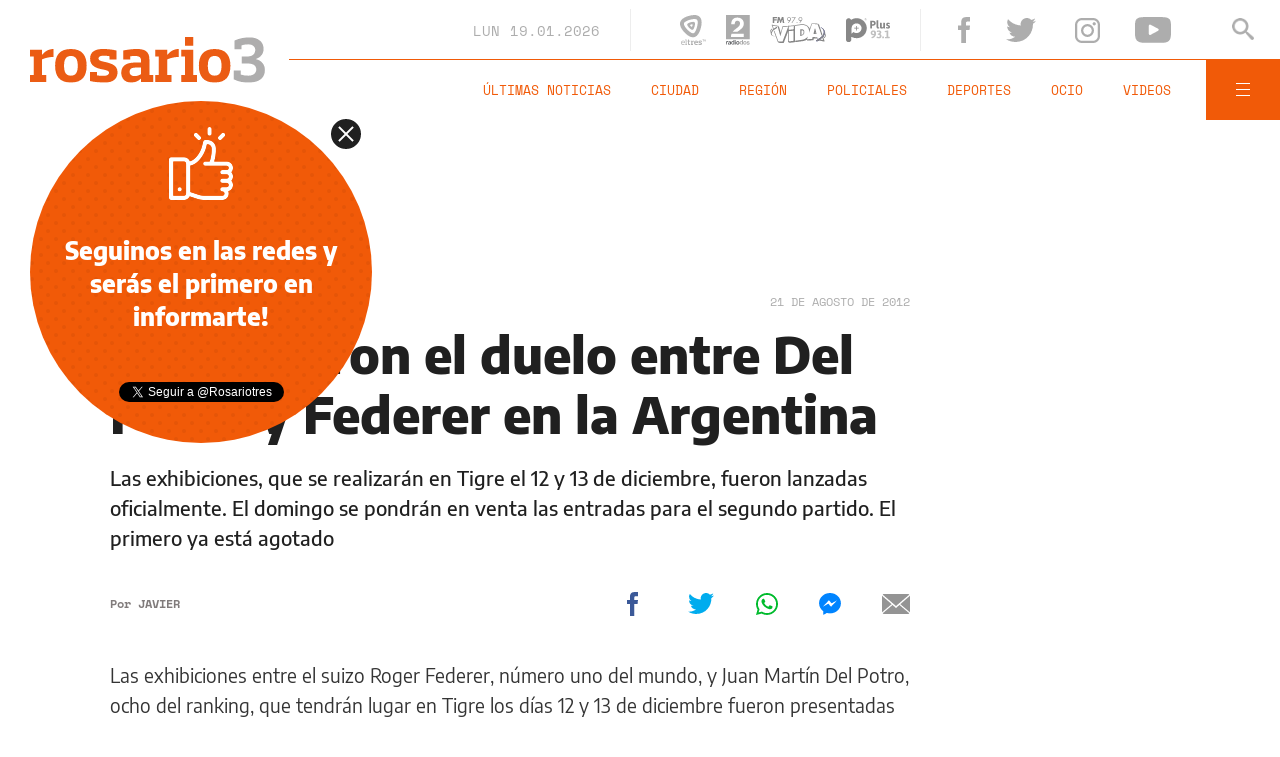

--- FILE ---
content_type: text/html;charset=UTF-8
request_url: https://www.rosario3.com/ajax/nota-finales.html?category=&keywords=&seccion=noticias
body_size: 22666
content:
<section id="segui-leyendo" data-nlsize="100"> 
			<p class="section-title font-900 uppercase">Seguí leyendo</p>
			<div class="flex-container align-start justify-between">
				<div class="extra-holder">
					<div class="entry-box big-entry-box fix informaciongeneral FIX  FIX ">
						<article>
							<figure>
								<img data-imgresponsive src="/__export/1559244519095/sites/rosario3/arte/1x1.jpg" data-desktop="/__export/1768776720280/sites/rosario3/img/2026/01/18/polideportivo.jpg_320077122.jpg" width='965' height='600' alt='Más de 60.000 personas ya pasaron por las piletas recreativas de los polideportivos de Rosario.' />
									</figure>	
							<div class="entry-data absolute">
								<div class="volanta section">Información General</div>
									<h2 class="title font-900">Más de 60 mil personas ya pasaron por las piletas recreativas de los polideportivos de Rosario</h2>
								<div class="extra-info-holder">
									</div>
							</div>
							<div class="entry-share">
	<a href="#" data-share="facebook" onclick="FRN.share('facebook', 'https://www.rosario3.com/informaciongeneral/mas-de-60-mil-personas-ya-pasaron-por-las-piletas-recreativas-de-los-polideportivos-de-rosario-20260118-0029.html'); return false;" class="fb-share block share-event" title="Compartir la nota en Facebook"></a>
	<a href="#" data-share="twitter" onclick="FRN.share('twitter', 'https://www.rosario3.com/informaciongeneral/mas-de-60-mil-personas-ya-pasaron-por-las-piletas-recreativas-de-los-polideportivos-de-rosario-20260118-0029.html', 'Más de 60 mil personas ya pasaron por las piletas recreativas de los polideportivos de Rosario'); return false;" class="tw-share block share-event" title="Compartir la nota en Twitter"></a>
	<a href="#" data-share="whatsapp" onclick="FRN.share('whatsapp', 'https://www.rosario3.com/informaciongeneral/mas-de-60-mil-personas-ya-pasaron-por-las-piletas-recreativas-de-los-polideportivos-de-rosario-20260118-0029.html', 'Más de 60 mil personas ya pasaron por las piletas recreativas de los polideportivos de Rosario'); return false;" class="wsp-share block share-event" title="Compartir la nota en Whatsapp"></a>
</div><a class="cover-link" href="/informaciongeneral/mas-de-60-mil-personas-ya-pasaron-por-las-piletas-recreativas-de-los-polideportivos-de-rosario-20260118-0029.html" title="Más de 60 mil personas ya pasaron por las piletas recreativas de los polideportivos de Rosario"></a>
						</article>
					</div>
					
					<div class="banner-box">
						<amp-ad width=970 height=250
				                    type="doubleclick"
				                    data-slot="/1008059/R3_D_News_Middle_02"
				                    data-multi-size="970x250,970x90,728x90"
				                    data-multi-size-validation="false"
				                    json='{"targeting":{"tags": "", "seccion": "noticias", "categoria": ""}}'>
				                </amp-ad>
					</div>
				</div>	
				<div class="modulo-clima">
	<p class="mod-title font-700 uppercase">Rosario Ahora</p>
	<div class="clima-ahora flex-container align-start">
		<figure>
			<img src="" alt="#">
		</figure>
		<div class="clima-ahora-data">
			<p class="font-700"><span class="temperatura">-</span>°</p>
			<p class="font-700 caption">-</p>
		</div>
	</div>
	<div class="pronostico-hoy flex-container align-center">
		<figure>
			<img src="" alt="#">
		</figure>
		<div class="pronostico-data">
			<p class="font-900 uppercase">Pronóstico de hoy</p>
			<div class="min-max">
				<p class="font-700">Min:<span class="font-700 minima">-</span>° Max:<span class="font-700 maxima">-</span>°</p>
			</div>
			<div class="clima-desc caption">-</div>
		</div>
	</div>
	<div class="pronostico-horas">
		<div class="por-hora hora1 flex-container align-center justify-between">
			<div class="hora-pronostico font-900"></div>
			<figure>
				<img src="" alt="#">
			</figure>
			<p class="font-700 temperatura"></p>
		</div>
		<div class="por-hora hora2 flex-container align-center justify-between">
			<div class="hora-pronostico font-900"></div>
			<figure>
				<img src="" alt="#">
			</figure>
			<p class="font-700 temperatura"></p>
		</div>
		<div class="por-hora hora3 flex-container align-center justify-between">
			<div class="hora-pronostico font-900"></div>
			<figure>
				<img src="" alt="#">
			</figure>
			<p class="font-700 temperatura"></p>
		</div>
		<div class="por-hora hora4 flex-container align-center justify-between">
			<div class="hora-pronostico font-900"></div>
			<figure>
				<img src="" alt="#">
			</figure>
			<p class="font-700 temperatura"></p>
		</div>
	</div>
	<div class="pronostico-extendido">
		<a href="/clima/" class="font-700 uppercase" title="Ver pronóstico extendido">Ver pronóstico extendido</a>
	</div>
	<div class="actualizacion-clima">Actualizado a las <span>-</span>hs</div>
</div></div>
		</section>
		<section id="last-entrys">
			<div class="inner-container inner-4-entrys-container">
				<div class="grid-container grid-4-entrys">
	<div class="entry-box  fix deportes FIX  FIX ">
	<article>
		<figure>
			<div class="volanta">Copa Argentina</div>
					<img data-imgresponsive src="/__export/1559244519095/sites/rosario3/arte/1x1.jpg" data-desktop="/__export/1768782767957/sites/rosario3/img/2026/01/18/ind_rivadavia.jpg_1793590274.jpg" width='272' height='153' alt='º' />
					<div class="extra-info-holder">
						<div class="multi-icon">
		<svg class="svg-galeria" xmlns="http://www.w3.org/2000/svg" viewBox="0 0 100 58.6"><style type="text/css">.st0{fill:#FFFFFF;}</style><rect x="88.1" y="5.9" class="st0" width="11.9" height="46.9"></rect><rect y="5.9" class="st0" width="11.9" height="46.9"></rect><path class="st0" d="M17.8 58.6h64.5V51L61.7 30.5 44.1 48.1 32.4 36.4 17.8 51V58.6zM17.8 58.6"></path><path class="st0" d="M44.1 23.4c1.6 0 2.9-1.3 2.9-2.9 0-1.6-1.3-2.9-2.9-2.9s-2.9 1.3-2.9 2.9C41.2 22.1 42.5 23.4 44.1 23.4L44.1 23.4zM44.1 23.4"></path><path class="st0" d="M17.8 42.7l14.6-14.6 11.7 11.7 17.6-17.6 20.5 20.5V0H17.8V42.7zM44.1 11.7c4.8 0 8.8 3.9 8.8 8.8 0 4.8-3.9 8.8-8.8 8.8s-8.8-3.9-8.8-8.8C35.4 15.7 39.3 11.7 44.1 11.7L44.1 11.7zM44.1 11.7"></path></svg>
	</div>
</div>
				</figure>	
		<div class="entry-data ">
			<h2 class="title font-900">Se puso en marcha la Copa Argentina: el campeón inició su defensa con el pie derecho</h2>
			
			</div>
		<div class="entry-share">
	<a href="#" data-share="facebook" onclick="FRN.share('facebook', 'https://www.rosario3.com/deportes/copa-argentina-independiente-rivadavia-y-estudiantes-de-buenos-aires-abren-la-competencia-20260118-0014.html'); return false;" class="fb-share block share-event" title="Compartir la nota en Facebook"></a>
	<a href="#" data-share="twitter" onclick="FRN.share('twitter', 'https://www.rosario3.com/deportes/copa-argentina-independiente-rivadavia-y-estudiantes-de-buenos-aires-abren-la-competencia-20260118-0014.html', 'Se puso en marcha la Copa Argentina: el campeón inició su defensa con el pie derecho'); return false;" class="tw-share block share-event" title="Compartir la nota en Twitter"></a>
	<a href="#" data-share="whatsapp" onclick="FRN.share('whatsapp', 'https://www.rosario3.com/deportes/copa-argentina-independiente-rivadavia-y-estudiantes-de-buenos-aires-abren-la-competencia-20260118-0014.html', 'Se puso en marcha la Copa Argentina: el campeón inició su defensa con el pie derecho'); return false;" class="wsp-share block share-event" title="Compartir la nota en Whatsapp"></a>
</div><a class="cover-link" href="/deportes/copa-argentina-independiente-rivadavia-y-estudiantes-de-buenos-aires-abren-la-competencia-20260118-0014.html" title="Se puso en marcha la Copa Argentina: el campeón inició su defensa con el pie derecho"></a>
	</article>
</div><div class="entry-box  fix deportes FIX  FIX ">
	<article>
		<figure>
			<div class="volanta section">Deportes</div>
					<img data-imgresponsive src="/__export/1559244519095/sites/rosario3/arte/1x1.jpg" data-desktop="/__export/1768774334779/sites/rosario3/img/2026/01/18/fifamundial.jpg_497251308.jpg" width='272' height='153' alt='El Mundial 2026 se disputará en Estados Unidos, México y Canadá.' />
					<div class="extra-info-holder">
						</div>
				</figure>	
		<div class="entry-data ">
			<h2 class="title font-900">Una sudamericana y otra europea: cuáles son las selecciones que se enfrentarán en el partido más demandado del Mundial 2026</h2>
			
			</div>
		<div class="entry-share">
	<a href="#" data-share="facebook" onclick="FRN.share('facebook', 'https://www.rosario3.com/deportes/una-sudamericana-y-otra-europea-cuales-son-las-selecciones-que-se-enfrentaran-en-el-partido-mas-demandado-del-mundial-2026-20260118-0027.html'); return false;" class="fb-share block share-event" title="Compartir la nota en Facebook"></a>
	<a href="#" data-share="twitter" onclick="FRN.share('twitter', 'https://www.rosario3.com/deportes/una-sudamericana-y-otra-europea-cuales-son-las-selecciones-que-se-enfrentaran-en-el-partido-mas-demandado-del-mundial-2026-20260118-0027.html', 'Una sudamericana y otra europea: cuáles son las selecciones que se enfrentarán en el partido más demandado del Mundial 2026'); return false;" class="tw-share block share-event" title="Compartir la nota en Twitter"></a>
	<a href="#" data-share="whatsapp" onclick="FRN.share('whatsapp', 'https://www.rosario3.com/deportes/una-sudamericana-y-otra-europea-cuales-son-las-selecciones-que-se-enfrentaran-en-el-partido-mas-demandado-del-mundial-2026-20260118-0027.html', 'Una sudamericana y otra europea: cuáles son las selecciones que se enfrentarán en el partido más demandado del Mundial 2026'); return false;" class="wsp-share block share-event" title="Compartir la nota en Whatsapp"></a>
</div><a class="cover-link" href="/deportes/una-sudamericana-y-otra-europea-cuales-son-las-selecciones-que-se-enfrentaran-en-el-partido-mas-demandado-del-mundial-2026-20260118-0027.html" title="Una sudamericana y otra europea: cuáles son las selecciones que se enfrentarán en el partido más demandado del Mundial 2026"></a>
	</article>
</div><div class="entry-box  fix informaciongeneral FIX  FIX ">
	<article>
		<figure>
			<div class="volanta section">Información General</div>
					<img data-imgresponsive src="/__export/1559244519095/sites/rosario3/arte/1x1.jpg" data-desktop="/__export/1768773918619/sites/rosario3/img/2026/01/18/bomberos_voluntarios.jpg_1875471641.jpg" width='272' height='153' alt='Dos nuevos equipos de respiración autónoma para intervenciones extremas.' />
					<div class="extra-info-holder">
						</div>
				</figure>	
		<div class="entry-data ">
			<h2 class="title font-900">Bomberos Voluntarios sumaron equipamiento vital y destacaron la ayuda de la población</h2>
			
			</div>
		<div class="entry-share">
	<a href="#" data-share="facebook" onclick="FRN.share('facebook', 'https://www.rosario3.com/informaciongeneral/bomberos-voluntarios-sumaron-equipamiento-vital-y-destacaron-la-ayuda-de-la-poblacion-20260118-0026.html'); return false;" class="fb-share block share-event" title="Compartir la nota en Facebook"></a>
	<a href="#" data-share="twitter" onclick="FRN.share('twitter', 'https://www.rosario3.com/informaciongeneral/bomberos-voluntarios-sumaron-equipamiento-vital-y-destacaron-la-ayuda-de-la-poblacion-20260118-0026.html', 'Bomberos Voluntarios sumaron equipamiento vital y destacaron la ayuda de la población'); return false;" class="tw-share block share-event" title="Compartir la nota en Twitter"></a>
	<a href="#" data-share="whatsapp" onclick="FRN.share('whatsapp', 'https://www.rosario3.com/informaciongeneral/bomberos-voluntarios-sumaron-equipamiento-vital-y-destacaron-la-ayuda-de-la-poblacion-20260118-0026.html', 'Bomberos Voluntarios sumaron equipamiento vital y destacaron la ayuda de la población'); return false;" class="wsp-share block share-event" title="Compartir la nota en Whatsapp"></a>
</div><a class="cover-link" href="/informaciongeneral/bomberos-voluntarios-sumaron-equipamiento-vital-y-destacaron-la-ayuda-de-la-poblacion-20260118-0026.html" title="Bomberos Voluntarios sumaron equipamiento vital y destacaron la ayuda de la población"></a>
	</article>
</div><div class="entry-box  fix informaciongeneral FIX  FIX ">
	<article>
		<figure>
			<div class="volanta section">Información General</div>
					<img data-imgresponsive src="/__export/1559244519095/sites/rosario3/arte/1x1.jpg" data-desktop="/__export/1768768085017/sites/rosario3/img/2026/01/18/pinamar.jpg_497251308.jpg" width='272' height='153' alt='La Municipalidad de Pinamar endureció las multas y sanciones para conductores que realicen maniobras imprudentes.' />
					<div class="extra-info-holder">
						</div>
				</figure>	
		<div class="entry-data ">
			<h2 class="title font-900">Pinamar: tras el caso del niño de 8 años que fue atropellado, endurecieron las multas y sanciones para conductores</h2>
			
			</div>
		<div class="entry-share">
	<a href="#" data-share="facebook" onclick="FRN.share('facebook', 'https://www.rosario3.com/informaciongeneral/pinamar-tras-el-caso-del-nino-de-8-anos-que-fue-atropellado-endurecieron-las-multas-y-sanciones-para-conductores-20260118-0023.html'); return false;" class="fb-share block share-event" title="Compartir la nota en Facebook"></a>
	<a href="#" data-share="twitter" onclick="FRN.share('twitter', 'https://www.rosario3.com/informaciongeneral/pinamar-tras-el-caso-del-nino-de-8-anos-que-fue-atropellado-endurecieron-las-multas-y-sanciones-para-conductores-20260118-0023.html', 'Pinamar: tras el caso del niño de 8 años que fue atropellado, endurecieron las multas y sanciones para conductores'); return false;" class="tw-share block share-event" title="Compartir la nota en Twitter"></a>
	<a href="#" data-share="whatsapp" onclick="FRN.share('whatsapp', 'https://www.rosario3.com/informaciongeneral/pinamar-tras-el-caso-del-nino-de-8-anos-que-fue-atropellado-endurecieron-las-multas-y-sanciones-para-conductores-20260118-0023.html', 'Pinamar: tras el caso del niño de 8 años que fue atropellado, endurecieron las multas y sanciones para conductores'); return false;" class="wsp-share block share-event" title="Compartir la nota en Whatsapp"></a>
</div><a class="cover-link" href="/informaciongeneral/pinamar-tras-el-caso-del-nino-de-8-anos-que-fue-atropellado-endurecieron-las-multas-y-sanciones-para-conductores-20260118-0023.html" title="Pinamar: tras el caso del niño de 8 años que fue atropellado, endurecieron las multas y sanciones para conductores"></a>
	</article>
</div><div class="entry-box  fix deportes FIX  FIX ">
	<article>
		<figure>
			<div class="volanta section">Deportes</div>
					<img data-imgresponsive src="/__export/1559244519095/sites/rosario3/arte/1x1.jpg" data-desktop="/__export/1768768388655/sites/rosario3/img/2026/01/18/messi_inter.jpg_1706133763.jpg" width='272' height='153' alt='Leo disfruta con De Paul y sus compañeros. Sabe que este año será histórico.' />
					<div class="extra-info-holder">
						</div>
				</figure>	
		<div class="entry-data ">
			<h2 class="title font-900">Messi comenzó a entrenar en el año del Mundial e Inter Miami prepara gira en Sudamérica</h2>
			
			</div>
		<div class="entry-share">
	<a href="#" data-share="facebook" onclick="FRN.share('facebook', 'https://www.rosario3.com/deportes/messi-comenzo-a-entrenar-en-el-ano-del-mundial-e-inter-miami-prepara-gira-en-sudamerica-20260118-0024.html'); return false;" class="fb-share block share-event" title="Compartir la nota en Facebook"></a>
	<a href="#" data-share="twitter" onclick="FRN.share('twitter', 'https://www.rosario3.com/deportes/messi-comenzo-a-entrenar-en-el-ano-del-mundial-e-inter-miami-prepara-gira-en-sudamerica-20260118-0024.html', 'Messi comenzó a entrenar en el año del Mundial e Inter Miami prepara gira en Sudamérica'); return false;" class="tw-share block share-event" title="Compartir la nota en Twitter"></a>
	<a href="#" data-share="whatsapp" onclick="FRN.share('whatsapp', 'https://www.rosario3.com/deportes/messi-comenzo-a-entrenar-en-el-ano-del-mundial-e-inter-miami-prepara-gira-en-sudamerica-20260118-0024.html', 'Messi comenzó a entrenar en el año del Mundial e Inter Miami prepara gira en Sudamérica'); return false;" class="wsp-share block share-event" title="Compartir la nota en Whatsapp"></a>
</div><a class="cover-link" href="/deportes/messi-comenzo-a-entrenar-en-el-ano-del-mundial-e-inter-miami-prepara-gira-en-sudamerica-20260118-0024.html" title="Messi comenzó a entrenar en el año del Mundial e Inter Miami prepara gira en Sudamérica"></a>
	</article>
</div><div class="entry-box  fix informaciongeneral FIX  FIX ">
	<article>
		<figure>
			<div class="volanta section">Información General</div>
					<img data-imgresponsive src="/__export/1559244519095/sites/rosario3/arte/1x1.jpg" data-desktop="/__export/1768763636419/sites/rosario3/img/2026/01/18/incendiochile.jpg_497251308.jpg" width='272' height='153' alt='Al menos 16 muertos y más de 50 mil evacuados por incendios fuera de control en el sur de Chile.' />
					<div class="extra-info-holder">
						</div>
				</figure>	
		<div class="entry-data ">
			<h2 class="title font-900">Al menos 16 muertos y más de 50 mil evacuados por incendios fuera de control en el sur de Chile</h2>
			
			</div>
		<div class="entry-share">
	<a href="#" data-share="facebook" onclick="FRN.share('facebook', 'https://www.rosario3.com/informaciongeneral/al-menos-16-muertos-y-mas-de-50-mil-evacuados-por-incendios-fuera-de-control-en-el-sur-de-chile-20260118-0021.html'); return false;" class="fb-share block share-event" title="Compartir la nota en Facebook"></a>
	<a href="#" data-share="twitter" onclick="FRN.share('twitter', 'https://www.rosario3.com/informaciongeneral/al-menos-16-muertos-y-mas-de-50-mil-evacuados-por-incendios-fuera-de-control-en-el-sur-de-chile-20260118-0021.html', 'Al menos 16 muertos y más de 50 mil evacuados por incendios fuera de control en el sur de Chile'); return false;" class="tw-share block share-event" title="Compartir la nota en Twitter"></a>
	<a href="#" data-share="whatsapp" onclick="FRN.share('whatsapp', 'https://www.rosario3.com/informaciongeneral/al-menos-16-muertos-y-mas-de-50-mil-evacuados-por-incendios-fuera-de-control-en-el-sur-de-chile-20260118-0021.html', 'Al menos 16 muertos y más de 50 mil evacuados por incendios fuera de control en el sur de Chile'); return false;" class="wsp-share block share-event" title="Compartir la nota en Whatsapp"></a>
</div><a class="cover-link" href="/informaciongeneral/al-menos-16-muertos-y-mas-de-50-mil-evacuados-por-incendios-fuera-de-control-en-el-sur-de-chile-20260118-0021.html" title="Al menos 16 muertos y más de 50 mil evacuados por incendios fuera de control en el sur de Chile"></a>
	</article>
</div><div class="entry-box  fix informaciongeneral FIX  FIX ">
	<article>
		<figure>
			<div class="volanta section">Información General</div>
					<img data-imgresponsive src="/__export/1559244519095/sites/rosario3/arte/1x1.jpg" data-desktop="/__export/1768760483480/sites/rosario3/img/2026/01/18/paletas_1_version1768760482986.jpg_273324957.jpg" width='272' height='153' alt='El Gobierno provincial presentó las nuevas paletas durante una conferencia de prensa en la Unidad Penitenciaria N°2 de Las Flores.' />
					<div class="extra-info-holder">
						</div>
				</figure>	
		<div class="entry-data ">
			<h2 class="title font-900">Con dinero decomisado al delito, la Provincia adquirió 20 paletas detectoras de metales para el Servicio Penitenciario</h2>
			
			</div>
		<div class="entry-share">
	<a href="#" data-share="facebook" onclick="FRN.share('facebook', 'https://www.rosario3.com/informaciongeneral/con-dinero-decomisado-al-delito-la-provincia-adquirio-20-paletas-detectoras-de-metales-para-el-servicio-penitenciario-20260118-0020.html'); return false;" class="fb-share block share-event" title="Compartir la nota en Facebook"></a>
	<a href="#" data-share="twitter" onclick="FRN.share('twitter', 'https://www.rosario3.com/informaciongeneral/con-dinero-decomisado-al-delito-la-provincia-adquirio-20-paletas-detectoras-de-metales-para-el-servicio-penitenciario-20260118-0020.html', 'Con dinero decomisado al delito, la Provincia adquirió 20 paletas detectoras de metales para el Servicio Penitenciario'); return false;" class="tw-share block share-event" title="Compartir la nota en Twitter"></a>
	<a href="#" data-share="whatsapp" onclick="FRN.share('whatsapp', 'https://www.rosario3.com/informaciongeneral/con-dinero-decomisado-al-delito-la-provincia-adquirio-20-paletas-detectoras-de-metales-para-el-servicio-penitenciario-20260118-0020.html', 'Con dinero decomisado al delito, la Provincia adquirió 20 paletas detectoras de metales para el Servicio Penitenciario'); return false;" class="wsp-share block share-event" title="Compartir la nota en Whatsapp"></a>
</div><a class="cover-link" href="/informaciongeneral/con-dinero-decomisado-al-delito-la-provincia-adquirio-20-paletas-detectoras-de-metales-para-el-servicio-penitenciario-20260118-0020.html" title="Con dinero decomisado al delito, la Provincia adquirió 20 paletas detectoras de metales para el Servicio Penitenciario"></a>
	</article>
</div><div class="entry-box  fix informaciongeneral FIX  FIX ">
	<article>
		<figure>
			<div class="volanta section">Información General</div>
					<img data-imgresponsive src="/__export/1559244519095/sites/rosario3/arte/1x1.jpg" data-desktop="/__export/1768758161695/sites/rosario3/img/2026/01/18/nobelpaz.jpg_497251308.jpg" width='272' height='153' alt='El Comité Noruego del Nobel aclaró que el Premio de la Paz es "inseparable" de quien lo recibe.' />
					<div class="extra-info-holder">
						</div>
				</figure>	
		<div class="entry-data ">
			<h2 class="title font-900">El Comité Noruego del Nobel aclaró que el Premio de la Paz es "inseparable" de quien lo recibe</h2>
			
			</div>
		<div class="entry-share">
	<a href="#" data-share="facebook" onclick="FRN.share('facebook', 'https://www.rosario3.com/informaciongeneral/el-comite-noruego-del-nobel-aclaro-que-el-premio-de-la-paz-es-inseparable-de-quien-lo-recibe-20260118-0017.html'); return false;" class="fb-share block share-event" title="Compartir la nota en Facebook"></a>
	<a href="#" data-share="twitter" onclick="FRN.share('twitter', 'https://www.rosario3.com/informaciongeneral/el-comite-noruego-del-nobel-aclaro-que-el-premio-de-la-paz-es-inseparable-de-quien-lo-recibe-20260118-0017.html', 'El Comité Noruego del Nobel aclaró que el Premio de la Paz es &quot;inseparable&quot; de quien lo recibe'); return false;" class="tw-share block share-event" title="Compartir la nota en Twitter"></a>
	<a href="#" data-share="whatsapp" onclick="FRN.share('whatsapp', 'https://www.rosario3.com/informaciongeneral/el-comite-noruego-del-nobel-aclaro-que-el-premio-de-la-paz-es-inseparable-de-quien-lo-recibe-20260118-0017.html', 'El Comité Noruego del Nobel aclaró que el Premio de la Paz es &quot;inseparable&quot; de quien lo recibe'); return false;" class="wsp-share block share-event" title="Compartir la nota en Whatsapp"></a>
</div><a class="cover-link" href="/informaciongeneral/el-comite-noruego-del-nobel-aclaro-que-el-premio-de-la-paz-es-inseparable-de-quien-lo-recibe-20260118-0017.html" title="El Comité Noruego del Nobel aclaró que el Premio de la Paz es &quot;inseparable&quot; de quien lo recibe"></a>
	</article>
</div><div class="entry-box  fix policiales FIX  FIX ">
	<article>
		<figure>
			<div class="volanta section">Policiales</div>
					<img data-imgresponsive src="/__export/1559244519095/sites/rosario3/arte/1x1.jpg" data-desktop="/__export/1768758840793/sites/rosario3/img/2026/01/18/comisaria_19.jpg_1534129506.jpg" width='272' height='153' alt='El agresor se entregó en la comisaría 19.' />
					<div class="extra-info-holder">
						</div>
				</figure>	
		<div class="entry-data ">
			<h2 class="title font-900">Era buscado por intento de femicidio y se entregó en la comisaría 19</h2>
			
			</div>
		<div class="entry-share">
	<a href="#" data-share="facebook" onclick="FRN.share('facebook', 'https://www.rosario3.com/policiales/era-buscado-por-intento-de-femicidio-y-se-entrego-en-la-comisaria-19-20260118-0018.html'); return false;" class="fb-share block share-event" title="Compartir la nota en Facebook"></a>
	<a href="#" data-share="twitter" onclick="FRN.share('twitter', 'https://www.rosario3.com/policiales/era-buscado-por-intento-de-femicidio-y-se-entrego-en-la-comisaria-19-20260118-0018.html', 'Era buscado por intento de femicidio y se entregó en la comisaría 19'); return false;" class="tw-share block share-event" title="Compartir la nota en Twitter"></a>
	<a href="#" data-share="whatsapp" onclick="FRN.share('whatsapp', 'https://www.rosario3.com/policiales/era-buscado-por-intento-de-femicidio-y-se-entrego-en-la-comisaria-19-20260118-0018.html', 'Era buscado por intento de femicidio y se entregó en la comisaría 19'); return false;" class="wsp-share block share-event" title="Compartir la nota en Whatsapp"></a>
</div><a class="cover-link" href="/policiales/era-buscado-por-intento-de-femicidio-y-se-entrego-en-la-comisaria-19-20260118-0018.html" title="Era buscado por intento de femicidio y se entregó en la comisaría 19"></a>
	</article>
</div><div class="entry-box  fix ocio FIX  FIX ">
	<article>
		<figure>
			<div class="volanta section">Ocio</div>
					<img data-imgresponsive src="/__export/1559244519095/sites/rosario3/arte/1x1.jpg" data-desktop="/__export/1768757894016/sites/rosario3/img/2024/04/14/mirtha_legrand.jpg_693763943.jpg" width='272' height='153' alt='La Chiqui desea adquirir la vivienda donde pasó su infancia.' />
					<div class="extra-info-holder">
						</div>
				</figure>	
		<div class="entry-data ">
			<h2 class="title font-900">El deseo sin cumplir de Mirtha Legrand: "Algún día estará en mis manos"</h2>
			
			</div>
		<div class="entry-share">
	<a href="#" data-share="facebook" onclick="FRN.share('facebook', 'https://www.rosario3.com/ocio/el-deseo-sin-cumplir-de-mirtha-legrand-algun-dia-estara-en-mis-manos-20260118-0019.html'); return false;" class="fb-share block share-event" title="Compartir la nota en Facebook"></a>
	<a href="#" data-share="twitter" onclick="FRN.share('twitter', 'https://www.rosario3.com/ocio/el-deseo-sin-cumplir-de-mirtha-legrand-algun-dia-estara-en-mis-manos-20260118-0019.html', 'El deseo sin cumplir de Mirtha Legrand: &quot;Algún día estará en mis manos&quot;'); return false;" class="tw-share block share-event" title="Compartir la nota en Twitter"></a>
	<a href="#" data-share="whatsapp" onclick="FRN.share('whatsapp', 'https://www.rosario3.com/ocio/el-deseo-sin-cumplir-de-mirtha-legrand-algun-dia-estara-en-mis-manos-20260118-0019.html', 'El deseo sin cumplir de Mirtha Legrand: &quot;Algún día estará en mis manos&quot;'); return false;" class="wsp-share block share-event" title="Compartir la nota en Whatsapp"></a>
</div><a class="cover-link" href="/ocio/el-deseo-sin-cumplir-de-mirtha-legrand-algun-dia-estara-en-mis-manos-20260118-0019.html" title="El deseo sin cumplir de Mirtha Legrand: &quot;Algún día estará en mis manos&quot;"></a>
	</article>
</div><div class="entry-box  fix policiales FIX  FIX ">
	<article>
		<figure>
			<div class="volanta section">Policiales</div>
					<img data-imgresponsive src="/__export/1559244519095/sites/rosario3/arte/1x1.jpg" data-desktop="/__export/1768755593801/sites/rosario3/img/2026/01/18/cerrito_esmeralda_version1768755593274.jpg_671134812.jpg" width='272' height='153' alt='La intersección de Cerrito y Esmeralda.' />
					<div class="extra-info-holder">
						</div>
				</figure>	
		<div class="entry-data ">
			<h2 class="title font-900">Ataque en República de la Sexta: un hombre fue baleado en la cabeza</h2>
			
			</div>
		<div class="entry-share">
	<a href="#" data-share="facebook" onclick="FRN.share('facebook', 'https://www.rosario3.com/policiales/ataque-en-republica-de-la-sexta-un-hombre-fue-baleado-en-la-cabeza-20260118-0016.html'); return false;" class="fb-share block share-event" title="Compartir la nota en Facebook"></a>
	<a href="#" data-share="twitter" onclick="FRN.share('twitter', 'https://www.rosario3.com/policiales/ataque-en-republica-de-la-sexta-un-hombre-fue-baleado-en-la-cabeza-20260118-0016.html', 'Ataque en República de la Sexta: un hombre fue baleado en la cabeza'); return false;" class="tw-share block share-event" title="Compartir la nota en Twitter"></a>
	<a href="#" data-share="whatsapp" onclick="FRN.share('whatsapp', 'https://www.rosario3.com/policiales/ataque-en-republica-de-la-sexta-un-hombre-fue-baleado-en-la-cabeza-20260118-0016.html', 'Ataque en República de la Sexta: un hombre fue baleado en la cabeza'); return false;" class="wsp-share block share-event" title="Compartir la nota en Whatsapp"></a>
</div><a class="cover-link" href="/policiales/ataque-en-republica-de-la-sexta-un-hombre-fue-baleado-en-la-cabeza-20260118-0016.html" title="Ataque en República de la Sexta: un hombre fue baleado en la cabeza"></a>
	</article>
</div><div class="entry-box  fix policiales FIX  FIX ">
	<article>
		<figure>
			<div class="volanta section">Policiales</div>
					<img data-imgresponsive src="/__export/1559244519095/sites/rosario3/arte/1x1.jpg" data-desktop="/__export/1768754821911/sites/rosario3/img/2026/01/18/policrinico_eva_perxn_5.jpg_989868220.jpg" width='272' height='153' alt='El herido fue trasladado de urgencia al Hospital Eva Perón.' />
					<div class="extra-info-holder">
						</div>
				</figure>	
		<div class="entry-data ">
			<h2 class="title font-900">Una mujer fue asesinada y un hombre está grave tras un ataque a balazos en Empalme Graneros</h2>
			
			</div>
		<div class="entry-share">
	<a href="#" data-share="facebook" onclick="FRN.share('facebook', 'https://www.rosario3.com/policiales/una-mujer-fue-asesinada-y-un-hombre-esta-grave-tras-un-ataque-a-balazos-en-empalme-graneros-20260118-0015.html'); return false;" class="fb-share block share-event" title="Compartir la nota en Facebook"></a>
	<a href="#" data-share="twitter" onclick="FRN.share('twitter', 'https://www.rosario3.com/policiales/una-mujer-fue-asesinada-y-un-hombre-esta-grave-tras-un-ataque-a-balazos-en-empalme-graneros-20260118-0015.html', 'Una mujer fue asesinada y un hombre está grave tras un ataque a balazos en Empalme Graneros'); return false;" class="tw-share block share-event" title="Compartir la nota en Twitter"></a>
	<a href="#" data-share="whatsapp" onclick="FRN.share('whatsapp', 'https://www.rosario3.com/policiales/una-mujer-fue-asesinada-y-un-hombre-esta-grave-tras-un-ataque-a-balazos-en-empalme-graneros-20260118-0015.html', 'Una mujer fue asesinada y un hombre está grave tras un ataque a balazos en Empalme Graneros'); return false;" class="wsp-share block share-event" title="Compartir la nota en Whatsapp"></a>
</div><a class="cover-link" href="/policiales/una-mujer-fue-asesinada-y-un-hombre-esta-grave-tras-un-ataque-a-balazos-en-empalme-graneros-20260118-0015.html" title="Una mujer fue asesinada y un hombre está grave tras un ataque a balazos en Empalme Graneros"></a>
	</article>
</div><div class="banner-box">
							<amp-ad width=970 height=250
					                    type="doubleclick"
					                    data-slot="/1008059/R3_D_News_Middle_02"
					                    data-multi-size="970x250,970x90,728x90"
					                    data-multi-size-validation="false"
					                    json='{"targeting":{"tags": "", "seccion": "noticias", "categoria": ""}}'>
					                </amp-ad>
						</div>
					<div class="entry-box  fix informaciongeneral FIX  FIX ">
	<article>
		<figure>
			<div class="volanta section">Información General</div>
					<img data-imgresponsive src="/__export/1559244519095/sites/rosario3/arte/1x1.jpg" data-desktop="/__export/1768745434633/sites/rosario3/img/2026/01/18/mar_del_plata_version1768745434125.jpg_273324957.jpg" width='272' height='153' alt='Una postal aérea de la ciudad de Mal del Plata.' />
					<div class="extra-info-holder">
						</div>
				</figure>	
		<div class="entry-data ">
			<h2 class="title font-900">Mapa turístico argentino 2026: un verano marcado por el gasto medido y la oportunidad</h2>
			
			</div>
		<div class="entry-share">
	<a href="#" data-share="facebook" onclick="FRN.share('facebook', 'https://www.rosario3.com/informaciongeneral/mapa-turistico-argentino-2026-un-verano-marcado-por-el-gasto-medido-y-la-oportunidad-20260118-0006.html'); return false;" class="fb-share block share-event" title="Compartir la nota en Facebook"></a>
	<a href="#" data-share="twitter" onclick="FRN.share('twitter', 'https://www.rosario3.com/informaciongeneral/mapa-turistico-argentino-2026-un-verano-marcado-por-el-gasto-medido-y-la-oportunidad-20260118-0006.html', 'Mapa turístico argentino 2026: un verano marcado por el gasto medido y la oportunidad'); return false;" class="tw-share block share-event" title="Compartir la nota en Twitter"></a>
	<a href="#" data-share="whatsapp" onclick="FRN.share('whatsapp', 'https://www.rosario3.com/informaciongeneral/mapa-turistico-argentino-2026-un-verano-marcado-por-el-gasto-medido-y-la-oportunidad-20260118-0006.html', 'Mapa turístico argentino 2026: un verano marcado por el gasto medido y la oportunidad'); return false;" class="wsp-share block share-event" title="Compartir la nota en Whatsapp"></a>
</div><a class="cover-link" href="/informaciongeneral/mapa-turistico-argentino-2026-un-verano-marcado-por-el-gasto-medido-y-la-oportunidad-20260118-0006.html" title="Mapa turístico argentino 2026: un verano marcado por el gasto medido y la oportunidad"></a>
	</article>
</div><div class="entry-box  fix informaciongeneral FIX  FIX ">
	<article>
		<figure>
			<div class="volanta section">Información General</div>
					<img data-imgresponsive src="/__export/1559244519095/sites/rosario3/arte/1x1.jpg" data-desktop="/__export/1768751198758/sites/rosario3/img/2026/01/18/fernando_baez_sosa.jpg_1534129484.jpg" width='272' height='153' alt='Fernando Báez Sosa fue asesinado el 18 de enero de 2022.' />
					<div class="extra-info-holder">
						</div>
				</figure>	
		<div class="entry-data ">
			<h2 class="title font-900">Emoción y reclamo: el mensaje de la mamá de Fernando Báez Sosa al cumplirse seis años del asesinato</h2>
			
			</div>
		<div class="entry-share">
	<a href="#" data-share="facebook" onclick="FRN.share('facebook', 'https://www.rosario3.com/informaciongeneral/emocion-y-reclamo-el-mensaje-de-la-mama-de-fernando-baez-sosa-al-cumplirse-seis-anos-del-asesinato-20260118-0013.html'); return false;" class="fb-share block share-event" title="Compartir la nota en Facebook"></a>
	<a href="#" data-share="twitter" onclick="FRN.share('twitter', 'https://www.rosario3.com/informaciongeneral/emocion-y-reclamo-el-mensaje-de-la-mama-de-fernando-baez-sosa-al-cumplirse-seis-anos-del-asesinato-20260118-0013.html', 'Emoción y reclamo: el mensaje de la mamá de Fernando Báez Sosa al cumplirse seis años del asesinato'); return false;" class="tw-share block share-event" title="Compartir la nota en Twitter"></a>
	<a href="#" data-share="whatsapp" onclick="FRN.share('whatsapp', 'https://www.rosario3.com/informaciongeneral/emocion-y-reclamo-el-mensaje-de-la-mama-de-fernando-baez-sosa-al-cumplirse-seis-anos-del-asesinato-20260118-0013.html', 'Emoción y reclamo: el mensaje de la mamá de Fernando Báez Sosa al cumplirse seis años del asesinato'); return false;" class="wsp-share block share-event" title="Compartir la nota en Whatsapp"></a>
</div><a class="cover-link" href="/informaciongeneral/emocion-y-reclamo-el-mensaje-de-la-mama-de-fernando-baez-sosa-al-cumplirse-seis-anos-del-asesinato-20260118-0013.html" title="Emoción y reclamo: el mensaje de la mamá de Fernando Báez Sosa al cumplirse seis años del asesinato"></a>
	</article>
</div><div class="entry-box  fix ocio FIX  FIX ">
	<article>
		<figure>
			<div class="volanta section">Ocio</div>
					<img data-imgresponsive src="/__export/1559244519095/sites/rosario3/arte/1x1.jpg" data-desktop="/__export/1768749597488/sites/rosario3/img/2025/06/26/melody_luz.jpg_1534129484.jpg" width='272' height='153' alt='La bailarina apuntó contra su suegra' />
					<div class="extra-info-holder">
						</div>
				</figure>	
		<div class="entry-data ">
			<h2 class="title font-900">Melody Luz reveló la razón por la que su hija Venezia no tiene vínculo con Mariana Nannis: "Me dejó sin techo"</h2>
			
			</div>
		<div class="entry-share">
	<a href="#" data-share="facebook" onclick="FRN.share('facebook', 'https://www.rosario3.com/ocio/melody-luz-revelo-la-razon-por-la-que-su-hija-venezia-no-tiene-vinculo-con-mariana-nannis-me-dejo-sin-techo-20260118-0010.html'); return false;" class="fb-share block share-event" title="Compartir la nota en Facebook"></a>
	<a href="#" data-share="twitter" onclick="FRN.share('twitter', 'https://www.rosario3.com/ocio/melody-luz-revelo-la-razon-por-la-que-su-hija-venezia-no-tiene-vinculo-con-mariana-nannis-me-dejo-sin-techo-20260118-0010.html', 'Melody Luz reveló la razón por la que su hija Venezia no tiene vínculo con Mariana Nannis: &quot;Me dejó sin techo&quot;'); return false;" class="tw-share block share-event" title="Compartir la nota en Twitter"></a>
	<a href="#" data-share="whatsapp" onclick="FRN.share('whatsapp', 'https://www.rosario3.com/ocio/melody-luz-revelo-la-razon-por-la-que-su-hija-venezia-no-tiene-vinculo-con-mariana-nannis-me-dejo-sin-techo-20260118-0010.html', 'Melody Luz reveló la razón por la que su hija Venezia no tiene vínculo con Mariana Nannis: &quot;Me dejó sin techo&quot;'); return false;" class="wsp-share block share-event" title="Compartir la nota en Whatsapp"></a>
</div><a class="cover-link" href="/ocio/melody-luz-revelo-la-razon-por-la-que-su-hija-venezia-no-tiene-vinculo-con-mariana-nannis-me-dejo-sin-techo-20260118-0010.html" title="Melody Luz reveló la razón por la que su hija Venezia no tiene vínculo con Mariana Nannis: &quot;Me dejó sin techo&quot;"></a>
	</article>
</div><div class="entry-box  fix informaciongeneral FIX  FIX ">
	<article>
		<figure>
			<div class="volanta section">Información General</div>
					<img data-imgresponsive src="/__export/1559244519095/sites/rosario3/arte/1x1.jpg" data-desktop="/__export/1768750432266/sites/rosario3/img/2026/01/18/iran.jpg_989868198.jpg" width='272' height='153' alt='Ismail Baghaei, portavoz del Ministerio de Exteriores de Irán.' />
					<div class="extra-info-holder">
						</div>
				</figure>	
		<div class="entry-data ">
			<h2 class="title font-900">Argentina declaró como grupo terrorista a la Fuerza Quds: Irán dijo que es "inaceptable" y que "habrá respuesta"</h2>
			
			</div>
		<div class="entry-share">
	<a href="#" data-share="facebook" onclick="FRN.share('facebook', 'https://www.rosario3.com/informaciongeneral/argentina-declaro-como-grupo-terrorista-a-la-fuerza-quds-iran-dijo-que-es-inaceptable-y-que-habra-respuesta-20260118-0012.html'); return false;" class="fb-share block share-event" title="Compartir la nota en Facebook"></a>
	<a href="#" data-share="twitter" onclick="FRN.share('twitter', 'https://www.rosario3.com/informaciongeneral/argentina-declaro-como-grupo-terrorista-a-la-fuerza-quds-iran-dijo-que-es-inaceptable-y-que-habra-respuesta-20260118-0012.html', 'Argentina declaró como grupo terrorista a la Fuerza Quds: Irán dijo que es &quot;inaceptable&quot; y que &quot;habrá respuesta&quot;'); return false;" class="tw-share block share-event" title="Compartir la nota en Twitter"></a>
	<a href="#" data-share="whatsapp" onclick="FRN.share('whatsapp', 'https://www.rosario3.com/informaciongeneral/argentina-declaro-como-grupo-terrorista-a-la-fuerza-quds-iran-dijo-que-es-inaceptable-y-que-habra-respuesta-20260118-0012.html', 'Argentina declaró como grupo terrorista a la Fuerza Quds: Irán dijo que es &quot;inaceptable&quot; y que &quot;habrá respuesta&quot;'); return false;" class="wsp-share block share-event" title="Compartir la nota en Whatsapp"></a>
</div><a class="cover-link" href="/informaciongeneral/argentina-declaro-como-grupo-terrorista-a-la-fuerza-quds-iran-dijo-que-es-inaceptable-y-que-habra-respuesta-20260118-0012.html" title="Argentina declaró como grupo terrorista a la Fuerza Quds: Irán dijo que es &quot;inaceptable&quot; y que &quot;habrá respuesta&quot;"></a>
	</article>
</div><div class="entry-box  fix deportes FIX  FIX ">
	<article>
		<figure>
			<div class="volanta">Fútbol</div>
					<img data-imgresponsive src="/__export/1559244519095/sites/rosario3/arte/1x1.jpg" data-desktop="/__export/1768748068201/sites/rosario3/img/2026/01/18/racing_version1768748067653.jpg_671134812.jpg" width='272' height='153' alt='El plantel de Racing regresa a Buenos Aires.' />
					<div class="extra-info-holder">
						</div>
				</figure>	
		<div class="entry-data ">
			<h2 class="title font-900">Se suspendió el amistoso entre Racing y Universidad de Chile por los incendios forestales en Concepción</h2>
			
			</div>
		<div class="entry-share">
	<a href="#" data-share="facebook" onclick="FRN.share('facebook', 'https://www.rosario3.com/deportes/se-suspendio-el-amistoso-entre-racing-y-universidad-de-chile-por-los-incendios-forestales-en-concepcion-20260118-0011.html'); return false;" class="fb-share block share-event" title="Compartir la nota en Facebook"></a>
	<a href="#" data-share="twitter" onclick="FRN.share('twitter', 'https://www.rosario3.com/deportes/se-suspendio-el-amistoso-entre-racing-y-universidad-de-chile-por-los-incendios-forestales-en-concepcion-20260118-0011.html', 'Se suspendió el amistoso entre Racing y Universidad de Chile por los incendios forestales en Concepción'); return false;" class="tw-share block share-event" title="Compartir la nota en Twitter"></a>
	<a href="#" data-share="whatsapp" onclick="FRN.share('whatsapp', 'https://www.rosario3.com/deportes/se-suspendio-el-amistoso-entre-racing-y-universidad-de-chile-por-los-incendios-forestales-en-concepcion-20260118-0011.html', 'Se suspendió el amistoso entre Racing y Universidad de Chile por los incendios forestales en Concepción'); return false;" class="wsp-share block share-event" title="Compartir la nota en Whatsapp"></a>
</div><a class="cover-link" href="/deportes/se-suspendio-el-amistoso-entre-racing-y-universidad-de-chile-por-los-incendios-forestales-en-concepcion-20260118-0011.html" title="Se suspendió el amistoso entre Racing y Universidad de Chile por los incendios forestales en Concepción"></a>
	</article>
</div><div class="entry-box  fix deportes FIX  FIX ">
	<article>
		<figure>
			<div class="volanta">Tenis</div>
					<img data-imgresponsive src="/__export/1559244519095/sites/rosario3/arte/1x1.jpg" data-desktop="/__export/1768746832105/sites/rosario3/img/2026/01/18/aopen.jpg_989868220.jpg" width='272' height='153' alt='AUSTRALIA AND NEW ZEALAND OUT' />
					<div class="extra-info-holder">
						</div>
				</figure>	
		<div class="entry-data ">
			<h2 class="title font-900">Abierto de Australia: Alcaraz debutó con victoria y hubo buen arranque argentino</h2>
			
			</div>
		<div class="entry-share">
	<a href="#" data-share="facebook" onclick="FRN.share('facebook', 'https://www.rosario3.com/deportes/abierto-de-australia-alcaraz-debuto-con-victoria-y-hubo-buen-arranque-argentino-20260118-0008.html'); return false;" class="fb-share block share-event" title="Compartir la nota en Facebook"></a>
	<a href="#" data-share="twitter" onclick="FRN.share('twitter', 'https://www.rosario3.com/deportes/abierto-de-australia-alcaraz-debuto-con-victoria-y-hubo-buen-arranque-argentino-20260118-0008.html', 'Abierto de Australia: Alcaraz debutó con victoria y hubo buen arranque argentino'); return false;" class="tw-share block share-event" title="Compartir la nota en Twitter"></a>
	<a href="#" data-share="whatsapp" onclick="FRN.share('whatsapp', 'https://www.rosario3.com/deportes/abierto-de-australia-alcaraz-debuto-con-victoria-y-hubo-buen-arranque-argentino-20260118-0008.html', 'Abierto de Australia: Alcaraz debutó con victoria y hubo buen arranque argentino'); return false;" class="wsp-share block share-event" title="Compartir la nota en Whatsapp"></a>
</div><a class="cover-link" href="/deportes/abierto-de-australia-alcaraz-debuto-con-victoria-y-hubo-buen-arranque-argentino-20260118-0008.html" title="Abierto de Australia: Alcaraz debutó con victoria y hubo buen arranque argentino"></a>
	</article>
</div><div class="entry-box  fix informaciongeneral FIX  FIX ">
	<article>
		<figure>
			<div class="volanta section">Información General</div>
					<img data-imgresponsive src="/__export/1559244519095/sites/rosario3/arte/1x1.jpg" data-desktop="/__export/1768746592983/sites/rosario3/img/2026/01/18/acuxa.jpg_1534129484.jpg" width='272' height='153' alt='Fabiana Muñoz estaba desaparecida desde el último jueves por la tarde (La Mañana de Neuquén)' />
					<div class="extra-info-holder">
						</div>
				</figure>	
		<div class="entry-data ">
			<h2 class="title font-900">Zapala: hallaron con vida a la hermana del Huevo Acuña luego de 48 horas de búsqueda</h2>
			
			</div>
		<div class="entry-share">
	<a href="#" data-share="facebook" onclick="FRN.share('facebook', 'https://www.rosario3.com/informaciongeneral/zapala-hallaron-con-vida-a-la-hermana-del-huevo-acuna-luego-de-48-horas-de-busqueda-20260118-0009.html'); return false;" class="fb-share block share-event" title="Compartir la nota en Facebook"></a>
	<a href="#" data-share="twitter" onclick="FRN.share('twitter', 'https://www.rosario3.com/informaciongeneral/zapala-hallaron-con-vida-a-la-hermana-del-huevo-acuna-luego-de-48-horas-de-busqueda-20260118-0009.html', 'Zapala: hallaron con vida a la hermana del Huevo Acuña luego de 48 horas de búsqueda'); return false;" class="tw-share block share-event" title="Compartir la nota en Twitter"></a>
	<a href="#" data-share="whatsapp" onclick="FRN.share('whatsapp', 'https://www.rosario3.com/informaciongeneral/zapala-hallaron-con-vida-a-la-hermana-del-huevo-acuna-luego-de-48-horas-de-busqueda-20260118-0009.html', 'Zapala: hallaron con vida a la hermana del Huevo Acuña luego de 48 horas de búsqueda'); return false;" class="wsp-share block share-event" title="Compartir la nota en Whatsapp"></a>
</div><a class="cover-link" href="/informaciongeneral/zapala-hallaron-con-vida-a-la-hermana-del-huevo-acuna-luego-de-48-horas-de-busqueda-20260118-0009.html" title="Zapala: hallaron con vida a la hermana del Huevo Acuña luego de 48 horas de búsqueda"></a>
	</article>
</div><div class="entry-box  fix ocio FIX  FIX ">
	<article>
		<figure>
			<div class="volanta section">Ocio</div>
					<img data-imgresponsive src="/__export/1559244519095/sites/rosario3/arte/1x1.jpg" data-desktop="/__export/1768744525355/sites/rosario3/img/2025/09/07/mirtha_ok.jpg_989868220.jpg" width='272' height='153' alt='La conductora negó que exista algo entre su nieta y el expresidente' />
					<div class="extra-info-holder">
						</div>
				</figure>	
		<div class="entry-data ">
			<h2 class="title font-900">Mirtha Legrand desmintió romance de Juana Viale con Macri: "Es un disparate, nada que ver"</h2>
			
			</div>
		<div class="entry-share">
	<a href="#" data-share="facebook" onclick="FRN.share('facebook', 'https://www.rosario3.com/ocio/mirtha-legrand-desmintio-romance-de-juana-viale-con-macri-es-un-disparate-nada-que-ver-20260118-0007.html'); return false;" class="fb-share block share-event" title="Compartir la nota en Facebook"></a>
	<a href="#" data-share="twitter" onclick="FRN.share('twitter', 'https://www.rosario3.com/ocio/mirtha-legrand-desmintio-romance-de-juana-viale-con-macri-es-un-disparate-nada-que-ver-20260118-0007.html', 'Mirtha Legrand desmintió romance de Juana Viale con Macri: &quot;Es un disparate, nada que ver&quot;'); return false;" class="tw-share block share-event" title="Compartir la nota en Twitter"></a>
	<a href="#" data-share="whatsapp" onclick="FRN.share('whatsapp', 'https://www.rosario3.com/ocio/mirtha-legrand-desmintio-romance-de-juana-viale-con-macri-es-un-disparate-nada-que-ver-20260118-0007.html', 'Mirtha Legrand desmintió romance de Juana Viale con Macri: &quot;Es un disparate, nada que ver&quot;'); return false;" class="wsp-share block share-event" title="Compartir la nota en Whatsapp"></a>
</div><a class="cover-link" href="/ocio/mirtha-legrand-desmintio-romance-de-juana-viale-con-macri-es-un-disparate-nada-que-ver-20260118-0007.html" title="Mirtha Legrand desmintió romance de Juana Viale con Macri: &quot;Es un disparate, nada que ver&quot;"></a>
	</article>
</div><div class="entry-box  fix ocio FIX  FIX ">
	<article>
		<figure>
			<div class="volanta section">Ocio</div>
					<img data-imgresponsive src="/__export/1559244519095/sites/rosario3/arte/1x1.jpg" data-desktop="/__export/1768743360862/sites/rosario3/img/2026/01/18/jimena.jpg_1804251962.jpg" width='272' height='153' alt='La empresaria habló de la entrevista que se viralizó' />
					<div class="extra-info-holder">
						<div class="multi-icon">
		<svg class="svg-video" xmlns="http://www.w3.org/2000/svg" viewBox="0 0 88.4 100"><path d="M83.5 43.5L11.8 1.6C5.3-2.2 0 0.9 0 8.4l0.4 83.1c0 7.6 5.4 10.7 11.9 6.9l71.2-41.1C90.1 53.5 90.1 47.3 83.5 43.5L83.5 43.5z"></path></svg>
	</div>
</div>
				</figure>	
		<div class="entry-data ">
			<h2 class="title font-900">Jimena Cyrulnik habló de la entrevista viral con Julio Iglesias: "Fue la incomodidad de un señor mayor queriéndome levantar"</h2>
			
			</div>
		<div class="entry-share">
	<a href="#" data-share="facebook" onclick="FRN.share('facebook', 'https://www.rosario3.com/ocio/jimena-cyrulnik-hablo-de-la-entrevista-viral-con-julio-iglesias-fue-la-incomodidad-de-un-senor-mayor-queriendome-levantar-20260118-0004.html'); return false;" class="fb-share block share-event" title="Compartir la nota en Facebook"></a>
	<a href="#" data-share="twitter" onclick="FRN.share('twitter', 'https://www.rosario3.com/ocio/jimena-cyrulnik-hablo-de-la-entrevista-viral-con-julio-iglesias-fue-la-incomodidad-de-un-senor-mayor-queriendome-levantar-20260118-0004.html', 'Jimena Cyrulnik habló de la entrevista viral con Julio Iglesias: &quot;Fue la incomodidad de un señor mayor queriéndome levantar&quot;'); return false;" class="tw-share block share-event" title="Compartir la nota en Twitter"></a>
	<a href="#" data-share="whatsapp" onclick="FRN.share('whatsapp', 'https://www.rosario3.com/ocio/jimena-cyrulnik-hablo-de-la-entrevista-viral-con-julio-iglesias-fue-la-incomodidad-de-un-senor-mayor-queriendome-levantar-20260118-0004.html', 'Jimena Cyrulnik habló de la entrevista viral con Julio Iglesias: &quot;Fue la incomodidad de un señor mayor queriéndome levantar&quot;'); return false;" class="wsp-share block share-event" title="Compartir la nota en Whatsapp"></a>
</div><a class="cover-link" href="/ocio/jimena-cyrulnik-hablo-de-la-entrevista-viral-con-julio-iglesias-fue-la-incomodidad-de-un-senor-mayor-queriendome-levantar-20260118-0004.html" title="Jimena Cyrulnik habló de la entrevista viral con Julio Iglesias: &quot;Fue la incomodidad de un señor mayor queriéndome levantar&quot;"></a>
	</article>
</div><div class="entry-box  fix politica FIX  FIX ">
	<article>
		<figure>
			<div class="volanta section">Política</div>
					<img data-imgresponsive src="/__export/1559244519095/sites/rosario3/arte/1x1.jpg" data-desktop="/__export/1768743310710/sites/rosario3/img/2026/01/18/davos.jpg_989868220.jpg" width='272' height='153' alt='Se prepara un amplio operativo de seguridad en Davos.' />
					<div class="extra-info-holder">
						</div>
				</figure>	
		<div class="entry-data ">
			<h2 class="title font-900">Milei viaja al Foro de Davos: asistencia récord de líderes y despliegue de seguridad sin precedentes</h2>
			
			</div>
		<div class="entry-share">
	<a href="#" data-share="facebook" onclick="FRN.share('facebook', 'https://www.rosario3.com/politica/milei-viaja-al-foro-de-davos-asistencia-record-de-lideres-y-despliegue-de-seguridad-sin-precedentes-20260118-0005.html'); return false;" class="fb-share block share-event" title="Compartir la nota en Facebook"></a>
	<a href="#" data-share="twitter" onclick="FRN.share('twitter', 'https://www.rosario3.com/politica/milei-viaja-al-foro-de-davos-asistencia-record-de-lideres-y-despliegue-de-seguridad-sin-precedentes-20260118-0005.html', 'Milei viaja al Foro de Davos: asistencia récord de líderes y despliegue de seguridad sin precedentes'); return false;" class="tw-share block share-event" title="Compartir la nota en Twitter"></a>
	<a href="#" data-share="whatsapp" onclick="FRN.share('whatsapp', 'https://www.rosario3.com/politica/milei-viaja-al-foro-de-davos-asistencia-record-de-lideres-y-despliegue-de-seguridad-sin-precedentes-20260118-0005.html', 'Milei viaja al Foro de Davos: asistencia récord de líderes y despliegue de seguridad sin precedentes'); return false;" class="wsp-share block share-event" title="Compartir la nota en Whatsapp"></a>
</div><a class="cover-link" href="/politica/milei-viaja-al-foro-de-davos-asistencia-record-de-lideres-y-despliegue-de-seguridad-sin-precedentes-20260118-0005.html" title="Milei viaja al Foro de Davos: asistencia récord de líderes y despliegue de seguridad sin precedentes"></a>
	</article>
</div><div class="entry-box  fix informaciongeneral FIX  FIX ">
	<article>
		<figure>
			<div class="volanta section">Información General</div>
					<img data-imgresponsive src="/__export/1559244519095/sites/rosario3/arte/1x1.jpg" data-desktop="/__export/1768738859714/sites/rosario3/img/2026/01/18/whatsapp_image_2026-01-18_at_09_04_17.jpeg_989868198.jpeg" width='272' height='153' alt='La Provincia ejecuta obras para reducir el riesgo hídrico en 100 localidades.' />
					<div class="extra-info-holder">
						</div>
				</figure>	
		<div class="entry-data ">
			<h2 class="title font-900">Intervenciones contra inundaciones y sequía en 100 localidades santafesinas</h2>
			
			</div>
		<div class="entry-share">
	<a href="#" data-share="facebook" onclick="FRN.share('facebook', 'https://www.rosario3.com/informaciongeneral/intervenciones-contra-inundaciones-y-sequia-en-100-localidades-santafesinas-20260118-0003.html'); return false;" class="fb-share block share-event" title="Compartir la nota en Facebook"></a>
	<a href="#" data-share="twitter" onclick="FRN.share('twitter', 'https://www.rosario3.com/informaciongeneral/intervenciones-contra-inundaciones-y-sequia-en-100-localidades-santafesinas-20260118-0003.html', 'Intervenciones contra inundaciones y sequía en 100 localidades santafesinas'); return false;" class="tw-share block share-event" title="Compartir la nota en Twitter"></a>
	<a href="#" data-share="whatsapp" onclick="FRN.share('whatsapp', 'https://www.rosario3.com/informaciongeneral/intervenciones-contra-inundaciones-y-sequia-en-100-localidades-santafesinas-20260118-0003.html', 'Intervenciones contra inundaciones y sequía en 100 localidades santafesinas'); return false;" class="wsp-share block share-event" title="Compartir la nota en Whatsapp"></a>
</div><a class="cover-link" href="/informaciongeneral/intervenciones-contra-inundaciones-y-sequia-en-100-localidades-santafesinas-20260118-0003.html" title="Intervenciones contra inundaciones y sequía en 100 localidades santafesinas"></a>
	</article>
</div><div class="entry-box  fix deportes FIX  FIX ">
	<article>
		<figure>
			<div class="volanta section">Deportes</div>
					<img data-imgresponsive src="/__export/1559244519095/sites/rosario3/arte/1x1.jpg" data-desktop="/__export/1768692213032/sites/rosario3/img/2026/01/17/esteban_gatti.jpg_551562051.jpg" width='272' height='153' alt='Gatti nació en Bragado y dirige al equipo del Parque desde mediados del año pasado (Provincial).' />
					<div class="extra-info-holder">
						</div>
				</figure>	
		<div class="entry-data ">
			<h2 class="title font-900">El padre de la criatura: Esteban Gatti, el cerebro de Provincial, líder de la Liga Argentina de Básquet</h2>
			
			<div class="autor flex-container align-center">
								
									<div class="autor-name alt-font font-700">
										Por <span class="alt-font uppercase font-700">Alejandro&nbsp;Mangiaterra</span>
									</div>
								</div>
							</div>
		<div class="entry-share">
	<a href="#" data-share="facebook" onclick="FRN.share('facebook', 'https://www.rosario3.com/deportes/el-padre-de-la-criatura-esteban-gatti-el-cerebro-de-provincial-lider-de-la-liga-argentina-de-basquet-20260117-0025.html'); return false;" class="fb-share block share-event" title="Compartir la nota en Facebook"></a>
	<a href="#" data-share="twitter" onclick="FRN.share('twitter', 'https://www.rosario3.com/deportes/el-padre-de-la-criatura-esteban-gatti-el-cerebro-de-provincial-lider-de-la-liga-argentina-de-basquet-20260117-0025.html', 'El padre de la criatura: Esteban Gatti, el cerebro de Provincial, líder de la Liga Argentina de Básquet'); return false;" class="tw-share block share-event" title="Compartir la nota en Twitter"></a>
	<a href="#" data-share="whatsapp" onclick="FRN.share('whatsapp', 'https://www.rosario3.com/deportes/el-padre-de-la-criatura-esteban-gatti-el-cerebro-de-provincial-lider-de-la-liga-argentina-de-basquet-20260117-0025.html', 'El padre de la criatura: Esteban Gatti, el cerebro de Provincial, líder de la Liga Argentina de Básquet'); return false;" class="wsp-share block share-event" title="Compartir la nota en Whatsapp"></a>
</div><a class="cover-link" href="/deportes/el-padre-de-la-criatura-esteban-gatti-el-cerebro-de-provincial-lider-de-la-liga-argentina-de-basquet-20260117-0025.html" title="El padre de la criatura: Esteban Gatti, el cerebro de Provincial, líder de la Liga Argentina de Básquet"></a>
	</article>
</div><div class="banner-box">
							<amp-ad width=970 height=250
					                    type="doubleclick"
					                    data-slot="/1008059/R3_D_News_Middle_02"
					                    data-multi-size="970x250,970x90,728x90"
					                    data-multi-size-validation="false"
					                    json='{"targeting":{"tags": "", "seccion": "noticias", "categoria": ""}}'>
					                </amp-ad>
						</div>
					<div class="entry-box  fix informaciongeneral FIX  FIX ">
	<article>
		<figure>
			<div class="volanta section">Información General</div>
					<img data-imgresponsive src="/__export/1559244519095/sites/rosario3/arte/1x1.jpg" data-desktop="/__export/1768737205030/sites/rosario3/img/2026/01/18/papa.jpg_989868220.jpg" width='272' height='153' alt='El papa este domingo en el rezo del Ángelus.' />
					<div class="extra-info-holder">
						</div>
				</figure>	
		<div class="entry-data ">
			<h2 class="title font-900">El papa León XIV criticó la "importancia excesiva a la aprobación, al consenso y a la visibilidad"</h2>
			
			</div>
		<div class="entry-share">
	<a href="#" data-share="facebook" onclick="FRN.share('facebook', 'https://www.rosario3.com/informaciongeneral/el-papa-leon-xiv-critico-la-importancia-excesiva-a-la-aprobacion-al-consenso-y-a-la-visibilidad-20260118-0002.html'); return false;" class="fb-share block share-event" title="Compartir la nota en Facebook"></a>
	<a href="#" data-share="twitter" onclick="FRN.share('twitter', 'https://www.rosario3.com/informaciongeneral/el-papa-leon-xiv-critico-la-importancia-excesiva-a-la-aprobacion-al-consenso-y-a-la-visibilidad-20260118-0002.html', 'El papa León XIV criticó la &quot;importancia excesiva a la aprobación, al consenso y a la visibilidad&quot;'); return false;" class="tw-share block share-event" title="Compartir la nota en Twitter"></a>
	<a href="#" data-share="whatsapp" onclick="FRN.share('whatsapp', 'https://www.rosario3.com/informaciongeneral/el-papa-leon-xiv-critico-la-importancia-excesiva-a-la-aprobacion-al-consenso-y-a-la-visibilidad-20260118-0002.html', 'El papa León XIV criticó la &quot;importancia excesiva a la aprobación, al consenso y a la visibilidad&quot;'); return false;" class="wsp-share block share-event" title="Compartir la nota en Whatsapp"></a>
</div><a class="cover-link" href="/informaciongeneral/el-papa-leon-xiv-critico-la-importancia-excesiva-a-la-aprobacion-al-consenso-y-a-la-visibilidad-20260118-0002.html" title="El papa León XIV criticó la &quot;importancia excesiva a la aprobación, al consenso y a la visibilidad&quot;"></a>
	</article>
</div><div class="entry-box  fix informaciongeneral FIX  FIX ">
	<article>
		<figure>
			<div class="volanta section">Información General</div>
					<img data-imgresponsive src="/__export/1559244519095/sites/rosario3/arte/1x1.jpg" data-desktop="/__export/1768735957428/sites/rosario3/img/2026/01/18/clima_parque.jpg_989868220.jpg" width='272' height='153' alt='El domingo tendrá una máxima de 30 grados.' />
					<div class="extra-info-holder">
						</div>
				</figure>	
		<div class="entry-data ">
			<h2 class="title font-900">Domingo ventoso y baja de temperatura tras el calor extremo</h2>
			
			</div>
		<div class="entry-share">
	<a href="#" data-share="facebook" onclick="FRN.share('facebook', 'https://www.rosario3.com/informaciongeneral/domingo-ventoso-y-baja-de-temperatura-tras-el-calor-extremo-20260118-0001.html'); return false;" class="fb-share block share-event" title="Compartir la nota en Facebook"></a>
	<a href="#" data-share="twitter" onclick="FRN.share('twitter', 'https://www.rosario3.com/informaciongeneral/domingo-ventoso-y-baja-de-temperatura-tras-el-calor-extremo-20260118-0001.html', 'Domingo ventoso y baja de temperatura tras el calor extremo'); return false;" class="tw-share block share-event" title="Compartir la nota en Twitter"></a>
	<a href="#" data-share="whatsapp" onclick="FRN.share('whatsapp', 'https://www.rosario3.com/informaciongeneral/domingo-ventoso-y-baja-de-temperatura-tras-el-calor-extremo-20260118-0001.html', 'Domingo ventoso y baja de temperatura tras el calor extremo'); return false;" class="wsp-share block share-event" title="Compartir la nota en Whatsapp"></a>
</div><a class="cover-link" href="/informaciongeneral/domingo-ventoso-y-baja-de-temperatura-tras-el-calor-extremo-20260118-0001.html" title="Domingo ventoso y baja de temperatura tras el calor extremo"></a>
	</article>
</div><div class="entry-box  fix opinion FIX  FIX ">
	<article>
		<figure>
			<div class="volanta section">Opinión</div>
					<img data-imgresponsive src="/__export/1559244519095/sites/rosario3/arte/1x1.jpg" data-desktop="/__export/1768682556491/sites/rosario3/img/2026/01/17/machado.jpg_551562051.jpg" width='272' height='153' alt='Maria Corina Machado y el gesto de entregar su medalla a Trump instalaron la polémica (EFE).' />
					<div class="extra-info-holder">
						</div>
				</figure>	
		<div class="entry-data ">
			<h2 class="title font-900">Machado entrega su Nobel a Trump: cuando la política se arrodilla y la soberanía se regala</h2>
			
			<div class="autor flex-container align-center">
								<div class="autor-name alt-font font-700">
									Por <span class="alt-font uppercase font-700">Natalia Pettinari</span>
								</div>
							</div>
						</div>
		<div class="entry-share">
	<a href="#" data-share="facebook" onclick="FRN.share('facebook', 'https://www.rosario3.com/opinion/machado-entrega-su-nobel-a-trump-cuando-la-politica-se-arrodilla-y-la-soberania-se-regala-20260117-0023.html'); return false;" class="fb-share block share-event" title="Compartir la nota en Facebook"></a>
	<a href="#" data-share="twitter" onclick="FRN.share('twitter', 'https://www.rosario3.com/opinion/machado-entrega-su-nobel-a-trump-cuando-la-politica-se-arrodilla-y-la-soberania-se-regala-20260117-0023.html', 'Machado entrega su Nobel a Trump: cuando la política se arrodilla y la soberanía se regala'); return false;" class="tw-share block share-event" title="Compartir la nota en Twitter"></a>
	<a href="#" data-share="whatsapp" onclick="FRN.share('whatsapp', 'https://www.rosario3.com/opinion/machado-entrega-su-nobel-a-trump-cuando-la-politica-se-arrodilla-y-la-soberania-se-regala-20260117-0023.html', 'Machado entrega su Nobel a Trump: cuando la política se arrodilla y la soberanía se regala'); return false;" class="wsp-share block share-event" title="Compartir la nota en Whatsapp"></a>
</div><a class="cover-link" href="/opinion/machado-entrega-su-nobel-a-trump-cuando-la-politica-se-arrodilla-y-la-soberania-se-regala-20260117-0023.html" title="Machado entrega su Nobel a Trump: cuando la política se arrodilla y la soberanía se regala"></a>
	</article>
</div><div class="entry-box  fix informaciongeneral FIX  FIX ">
	<article>
		<figure>
			<div class="volanta section">Información General</div>
					<img data-imgresponsive src="/__export/1559244519095/sites/rosario3/arte/1x1.jpg" data-desktop="/__export/1768497289522/sites/rosario3/img/2026/01/15/g6b24otwoaap1ws.jpg_288803487.jpg" width='272' height='153' alt='La genética solo representa el 20% de la longevidad, mientras que el 80% depende de elecciones de estilo de vida.' />
					<div class="extra-info-holder">
						</div>
				</figure>	
		<div class="entry-data ">
			<h2 class="title font-900">Vivir más y mejor: siete reglas para una vida larga y saludable, según la ciencia</h2>
			
			</div>
		<div class="entry-share">
	<a href="#" data-share="facebook" onclick="FRN.share('facebook', 'https://www.rosario3.com/informaciongeneral/vivir-mas-y-mejor-7-reglas-para-una-vida-larga-y-saludable-segun-la-ciencia-20260115-0030.html'); return false;" class="fb-share block share-event" title="Compartir la nota en Facebook"></a>
	<a href="#" data-share="twitter" onclick="FRN.share('twitter', 'https://www.rosario3.com/informaciongeneral/vivir-mas-y-mejor-7-reglas-para-una-vida-larga-y-saludable-segun-la-ciencia-20260115-0030.html', 'Vivir más y mejor: siete reglas para una vida larga y saludable, según la ciencia'); return false;" class="tw-share block share-event" title="Compartir la nota en Twitter"></a>
	<a href="#" data-share="whatsapp" onclick="FRN.share('whatsapp', 'https://www.rosario3.com/informaciongeneral/vivir-mas-y-mejor-7-reglas-para-una-vida-larga-y-saludable-segun-la-ciencia-20260115-0030.html', 'Vivir más y mejor: siete reglas para una vida larga y saludable, según la ciencia'); return false;" class="wsp-share block share-event" title="Compartir la nota en Whatsapp"></a>
</div><a class="cover-link" href="/informaciongeneral/vivir-mas-y-mejor-7-reglas-para-una-vida-larga-y-saludable-segun-la-ciencia-20260115-0030.html" title="Vivir más y mejor: siete reglas para una vida larga y saludable, según la ciencia"></a>
	</article>
</div><div class="entry-box  fix informaciongeneral FIX  FIX ">
	<article>
		<figure>
			<div class="volanta section">Información General</div>
					<img data-imgresponsive src="/__export/1559244519095/sites/rosario3/arte/1x1.jpg" data-desktop="/__export/1768697014982/sites/rosario3/img/2026/01/17/arbol_arrancado.jpg_104224351.jpg" width='272' height='153' alt='El viento provocó la voladura de techos, postes de luz y cientos de sombrillas. Asimismo, cayeron árboles en la zona céntrica (NA).' />
					<div class="extra-info-holder">
						</div>
				</figure>	
		<div class="entry-data ">
			<h2 class="title font-900">Mar del Plata: un temporal interrumpió la jornada de playa</h2>
			
			</div>
		<div class="entry-share">
	<a href="#" data-share="facebook" onclick="FRN.share('facebook', 'https://www.rosario3.com/informaciongeneral/mar-del-plata-un-temporal-interrumpio-la-jornada-de-playa-20260117-0027.html'); return false;" class="fb-share block share-event" title="Compartir la nota en Facebook"></a>
	<a href="#" data-share="twitter" onclick="FRN.share('twitter', 'https://www.rosario3.com/informaciongeneral/mar-del-plata-un-temporal-interrumpio-la-jornada-de-playa-20260117-0027.html', 'Mar del Plata: un temporal interrumpió la jornada de playa'); return false;" class="tw-share block share-event" title="Compartir la nota en Twitter"></a>
	<a href="#" data-share="whatsapp" onclick="FRN.share('whatsapp', 'https://www.rosario3.com/informaciongeneral/mar-del-plata-un-temporal-interrumpio-la-jornada-de-playa-20260117-0027.html', 'Mar del Plata: un temporal interrumpió la jornada de playa'); return false;" class="wsp-share block share-event" title="Compartir la nota en Whatsapp"></a>
</div><a class="cover-link" href="/informaciongeneral/mar-del-plata-un-temporal-interrumpio-la-jornada-de-playa-20260117-0027.html" title="Mar del Plata: un temporal interrumpió la jornada de playa"></a>
	</article>
</div><div class="entry-box  fix informaciongeneral FIX  FIX ">
	<article>
		<figure>
			<div class="volanta section">Información General</div>
					<img data-imgresponsive src="/__export/1559244519095/sites/rosario3/arte/1x1.jpg" data-desktop="/__export/1768613123824/sites/rosario3/img/2025/10/03/capi_1_1.jpg_551562051.jpg" width='272' height='153' alt='Dirá presente Capi, la mascota oficial de los Juegos Suramericanos.' />
					<div class="extra-info-holder">
						</div>
				</figure>	
		<div class="entry-data ">
			<h2 class="title font-900">Rosario comienza a vivir los Juegos Suramericanos 2026 con una jornada recreativa frente al Monumento</h2>
			
			</div>
		<div class="entry-share">
	<a href="#" data-share="facebook" onclick="FRN.share('facebook', 'https://www.rosario3.com/informaciongeneral/rosario-comienza-a-vivir-los-juegos-suramericanos-2026-con-una-jornada-recreativa-frente-al-monumento-20260116-0061.html'); return false;" class="fb-share block share-event" title="Compartir la nota en Facebook"></a>
	<a href="#" data-share="twitter" onclick="FRN.share('twitter', 'https://www.rosario3.com/informaciongeneral/rosario-comienza-a-vivir-los-juegos-suramericanos-2026-con-una-jornada-recreativa-frente-al-monumento-20260116-0061.html', 'Rosario comienza a vivir los Juegos Suramericanos 2026 con una jornada recreativa frente al Monumento'); return false;" class="tw-share block share-event" title="Compartir la nota en Twitter"></a>
	<a href="#" data-share="whatsapp" onclick="FRN.share('whatsapp', 'https://www.rosario3.com/informaciongeneral/rosario-comienza-a-vivir-los-juegos-suramericanos-2026-con-una-jornada-recreativa-frente-al-monumento-20260116-0061.html', 'Rosario comienza a vivir los Juegos Suramericanos 2026 con una jornada recreativa frente al Monumento'); return false;" class="wsp-share block share-event" title="Compartir la nota en Whatsapp"></a>
</div><a class="cover-link" href="/informaciongeneral/rosario-comienza-a-vivir-los-juegos-suramericanos-2026-con-una-jornada-recreativa-frente-al-monumento-20260116-0061.html" title="Rosario comienza a vivir los Juegos Suramericanos 2026 con una jornada recreativa frente al Monumento"></a>
	</article>
</div><div class="entry-box  fix deportes FIX  FIX ">
	<article>
		<figure>
			<div class="volanta section">Deportes</div>
					<img data-imgresponsive src="/__export/1559244519095/sites/rosario3/arte/1x1.jpg" data-desktop="/__export/1768683647215/sites/rosario3/img/2026/01/17/provin.jpg_1739437283.jpg" width='272' height='153' alt='El elenco del Parque Independencia lleva 9 victorias en los últimos 10 partidos (Liga Argentina).' />
					<div class="extra-info-holder">
						</div>
				</figure>	
		<div class="entry-data ">
			<h2 class="title font-900">Basquet: Provincial marca el ritmo en la Liga Argentina, lleva 9 victorias en 10 partidos y tiene el mejor registro de toda la competencia</h2>
			
			</div>
		<div class="entry-share">
	<a href="#" data-share="facebook" onclick="FRN.share('facebook', 'https://www.rosario3.com/deportes/basquet-provincial-marca-el-ritmo-en-la-liga-argentina-lleva-9-victorias-en-10-partidos-y-tiene-el-mejor-registro-de-toda-la-competencia-20260117-0024.html'); return false;" class="fb-share block share-event" title="Compartir la nota en Facebook"></a>
	<a href="#" data-share="twitter" onclick="FRN.share('twitter', 'https://www.rosario3.com/deportes/basquet-provincial-marca-el-ritmo-en-la-liga-argentina-lleva-9-victorias-en-10-partidos-y-tiene-el-mejor-registro-de-toda-la-competencia-20260117-0024.html', 'Basquet: Provincial marca el ritmo en la Liga Argentina, lleva 9 victorias en 10 partidos y tiene el mejor registro de toda la competencia'); return false;" class="tw-share block share-event" title="Compartir la nota en Twitter"></a>
	<a href="#" data-share="whatsapp" onclick="FRN.share('whatsapp', 'https://www.rosario3.com/deportes/basquet-provincial-marca-el-ritmo-en-la-liga-argentina-lleva-9-victorias-en-10-partidos-y-tiene-el-mejor-registro-de-toda-la-competencia-20260117-0024.html', 'Basquet: Provincial marca el ritmo en la Liga Argentina, lleva 9 victorias en 10 partidos y tiene el mejor registro de toda la competencia'); return false;" class="wsp-share block share-event" title="Compartir la nota en Whatsapp"></a>
</div><a class="cover-link" href="/deportes/basquet-provincial-marca-el-ritmo-en-la-liga-argentina-lleva-9-victorias-en-10-partidos-y-tiene-el-mejor-registro-de-toda-la-competencia-20260117-0024.html" title="Basquet: Provincial marca el ritmo en la Liga Argentina, lleva 9 victorias en 10 partidos y tiene el mejor registro de toda la competencia"></a>
	</article>
</div><div class="entry-box  fix informaciongeneral FIX  FIX ">
	<article>
		<figure>
			<div class="volanta section">Información General</div>
					<img data-imgresponsive src="/__export/1559244519095/sites/rosario3/arte/1x1.jpg" data-desktop="/__export/1761572299240/sites/rosario3/img/2025/10/27/image_-25-.png_1705473938.png" width='272' height='153' alt='Alerta amarilla por lluvias.' />
					<div class="extra-info-holder">
						<div class="multi-icon">
		<svg class="svg-galeria" xmlns="http://www.w3.org/2000/svg" viewBox="0 0 100 58.6"><style type="text/css">.st0{fill:#FFFFFF;}</style><rect x="88.1" y="5.9" class="st0" width="11.9" height="46.9"></rect><rect y="5.9" class="st0" width="11.9" height="46.9"></rect><path class="st0" d="M17.8 58.6h64.5V51L61.7 30.5 44.1 48.1 32.4 36.4 17.8 51V58.6zM17.8 58.6"></path><path class="st0" d="M44.1 23.4c1.6 0 2.9-1.3 2.9-2.9 0-1.6-1.3-2.9-2.9-2.9s-2.9 1.3-2.9 2.9C41.2 22.1 42.5 23.4 44.1 23.4L44.1 23.4zM44.1 23.4"></path><path class="st0" d="M17.8 42.7l14.6-14.6 11.7 11.7 17.6-17.6 20.5 20.5V0H17.8V42.7zM44.1 11.7c4.8 0 8.8 3.9 8.8 8.8 0 4.8-3.9 8.8-8.8 8.8s-8.8-3.9-8.8-8.8C35.4 15.7 39.3 11.7 44.1 11.7L44.1 11.7zM44.1 11.7"></path></svg>
	</div>
</div>
				</figure>	
		<div class="entry-data ">
			<h2 class="title font-900">Alerta amarillo por tormentas en Rosario y la región: se espera un fuerte descenso de la temperatura</h2>
			
			</div>
		<div class="entry-share">
	<a href="#" data-share="facebook" onclick="FRN.share('facebook', 'https://www.rosario3.com/informaciongeneral/el-clima-en-rosario-calor-y-algo-de-alivio-durante-la-madrugada-20260117-0004.html'); return false;" class="fb-share block share-event" title="Compartir la nota en Facebook"></a>
	<a href="#" data-share="twitter" onclick="FRN.share('twitter', 'https://www.rosario3.com/informaciongeneral/el-clima-en-rosario-calor-y-algo-de-alivio-durante-la-madrugada-20260117-0004.html', 'Alerta amarillo por tormentas en Rosario y la región: se espera un fuerte descenso de la temperatura'); return false;" class="tw-share block share-event" title="Compartir la nota en Twitter"></a>
	<a href="#" data-share="whatsapp" onclick="FRN.share('whatsapp', 'https://www.rosario3.com/informaciongeneral/el-clima-en-rosario-calor-y-algo-de-alivio-durante-la-madrugada-20260117-0004.html', 'Alerta amarillo por tormentas en Rosario y la región: se espera un fuerte descenso de la temperatura'); return false;" class="wsp-share block share-event" title="Compartir la nota en Whatsapp"></a>
</div><a class="cover-link" href="/informaciongeneral/el-clima-en-rosario-calor-y-algo-de-alivio-durante-la-madrugada-20260117-0004.html" title="Alerta amarillo por tormentas en Rosario y la región: se espera un fuerte descenso de la temperatura"></a>
	</article>
</div><div class="entry-box  fix informaciongeneral FIX  FIX ">
	<article>
		<figure>
			<div class="volanta section">Información General</div>
					<img data-imgresponsive src="/__export/1559244519095/sites/rosario3/arte/1x1.jpg" data-desktop="/__export/1768680943750/sites/rosario3/img/2026/01/17/incendio_auto_.jpg_1986163239.jpg" width='272' height='153' alt='Los Bomberos apagaron el fuego antes de que se extendiera a la parte trasera.' />
					<div class="extra-info-holder">
						</div>
				</figure>	
		<div class="entry-data ">
			<h2 class="title font-900">Ardió un auto estacionado en zona sur</h2>
			
			</div>
		<div class="entry-share">
	<a href="#" data-share="facebook" onclick="FRN.share('facebook', 'https://www.rosario3.com/informaciongeneral/ardio-un-auto-estacionado-en-zona-sur-20260117-0022.html'); return false;" class="fb-share block share-event" title="Compartir la nota en Facebook"></a>
	<a href="#" data-share="twitter" onclick="FRN.share('twitter', 'https://www.rosario3.com/informaciongeneral/ardio-un-auto-estacionado-en-zona-sur-20260117-0022.html', 'Ardió un auto estacionado en zona sur'); return false;" class="tw-share block share-event" title="Compartir la nota en Twitter"></a>
	<a href="#" data-share="whatsapp" onclick="FRN.share('whatsapp', 'https://www.rosario3.com/informaciongeneral/ardio-un-auto-estacionado-en-zona-sur-20260117-0022.html', 'Ardió un auto estacionado en zona sur'); return false;" class="wsp-share block share-event" title="Compartir la nota en Whatsapp"></a>
</div><a class="cover-link" href="/informaciongeneral/ardio-un-auto-estacionado-en-zona-sur-20260117-0022.html" title="Ardió un auto estacionado en zona sur"></a>
	</article>
</div><div class="entry-box  fix informaciongeneral FIX  FIX ">
	<article>
		<figure>
			<div class="volanta section">Información General</div>
					<img data-imgresponsive src="/__export/1559244519095/sites/rosario3/arte/1x1.jpg" data-desktop="/__export/1768680633182/sites/rosario3/img/2026/01/17/lamarta.jpg_551562051.jpg" width='272' height='153' alt='El abogado de Fort, indicó que la mujer " se encuentra bien y fuera de peligro tras el impacto".' />
					<div class="extra-info-holder">
						</div>
				</figure>	
		<div class="entry-data ">
			<h2 class="title font-900">Marta Fort atropelló a una mujer de 89 años en Belgrano: las imágenes del accidente</h2>
			
			</div>
		<div class="entry-share">
	<a href="#" data-share="facebook" onclick="FRN.share('facebook', 'https://www.rosario3.com/informaciongeneral/marta-fort-atropello-a-una-mujer-de-89-anos-en-belgrano-las-imagenes-del-accidente-20260117-0021.html'); return false;" class="fb-share block share-event" title="Compartir la nota en Facebook"></a>
	<a href="#" data-share="twitter" onclick="FRN.share('twitter', 'https://www.rosario3.com/informaciongeneral/marta-fort-atropello-a-una-mujer-de-89-anos-en-belgrano-las-imagenes-del-accidente-20260117-0021.html', 'Marta Fort atropelló a una mujer de 89 años en Belgrano: las imágenes del accidente'); return false;" class="tw-share block share-event" title="Compartir la nota en Twitter"></a>
	<a href="#" data-share="whatsapp" onclick="FRN.share('whatsapp', 'https://www.rosario3.com/informaciongeneral/marta-fort-atropello-a-una-mujer-de-89-anos-en-belgrano-las-imagenes-del-accidente-20260117-0021.html', 'Marta Fort atropelló a una mujer de 89 años en Belgrano: las imágenes del accidente'); return false;" class="wsp-share block share-event" title="Compartir la nota en Whatsapp"></a>
</div><a class="cover-link" href="/informaciongeneral/marta-fort-atropello-a-una-mujer-de-89-anos-en-belgrano-las-imagenes-del-accidente-20260117-0021.html" title="Marta Fort atropelló a una mujer de 89 años en Belgrano: las imágenes del accidente"></a>
	</article>
</div><div class="entry-box  fix informaciongeneral FIX  FIX ">
	<article>
		<figure>
			<div class="volanta section">Información General</div>
					<img data-imgresponsive src="/__export/1559244519095/sites/rosario3/arte/1x1.jpg" data-desktop="/__export/1768680077314/sites/rosario3/img/2026/01/17/choque_san_lorenzo.jpg_1986163239.jpg" width='272' height='153' alt='La conductora sufrió un paro cardiorespiratorio, volcó y falleció pese a ser asistida por los médicos.' />
					<div class="extra-info-holder">
						</div>
				</figure>	
		<div class="entry-data ">
			<h2 class="title font-900">San Lorenzo: murió una mujer tras sufrir un paro y volcar con su auto</h2>
			
			</div>
		<div class="entry-share">
	<a href="#" data-share="facebook" onclick="FRN.share('facebook', 'https://www.rosario3.com/informaciongeneral/san-lorenzo-murio-una-mujer-tras-sufrir-un-paro-y-volcar-con-su-auto-20260117-0020.html'); return false;" class="fb-share block share-event" title="Compartir la nota en Facebook"></a>
	<a href="#" data-share="twitter" onclick="FRN.share('twitter', 'https://www.rosario3.com/informaciongeneral/san-lorenzo-murio-una-mujer-tras-sufrir-un-paro-y-volcar-con-su-auto-20260117-0020.html', 'San Lorenzo: murió una mujer tras sufrir un paro y volcar con su auto'); return false;" class="tw-share block share-event" title="Compartir la nota en Twitter"></a>
	<a href="#" data-share="whatsapp" onclick="FRN.share('whatsapp', 'https://www.rosario3.com/informaciongeneral/san-lorenzo-murio-una-mujer-tras-sufrir-un-paro-y-volcar-con-su-auto-20260117-0020.html', 'San Lorenzo: murió una mujer tras sufrir un paro y volcar con su auto'); return false;" class="wsp-share block share-event" title="Compartir la nota en Whatsapp"></a>
</div><a class="cover-link" href="/informaciongeneral/san-lorenzo-murio-una-mujer-tras-sufrir-un-paro-y-volcar-con-su-auto-20260117-0020.html" title="San Lorenzo: murió una mujer tras sufrir un paro y volcar con su auto"></a>
	</article>
</div><div class="entry-box  fix deportes FIX  FIX ">
	<article>
		<figure>
			<div class="volanta section">Deportes</div>
					<img data-imgresponsive src="/__export/1559244519095/sites/rosario3/arte/1x1.jpg" data-desktop="/__export/1768677947593/sites/rosario3/img/2026/01/17/bernardi_y_hermano_de_messi.jpg_551562051.jpg" width='272' height='153' alt='Matías Messi conoció el hotel de Newell's y las instalaciones de Bella Vista.' />
					<div class="extra-info-holder">
						</div>
				</figure>	
		<div class="entry-data ">
			<h2 class="title font-900">La reserva de Newell's jugó un amistoso ante Leones y Matías Messi fue recibido por Bernardi y Boero</h2>
			
			</div>
		<div class="entry-share">
	<a href="#" data-share="facebook" onclick="FRN.share('facebook', 'https://www.rosario3.com/deportes/la-reserva-de-newells-jugo-un-amistoso-ante-leones-y-matias-messi-fue-recibido-por-bernardi-y-boero-20260117-0019.html'); return false;" class="fb-share block share-event" title="Compartir la nota en Facebook"></a>
	<a href="#" data-share="twitter" onclick="FRN.share('twitter', 'https://www.rosario3.com/deportes/la-reserva-de-newells-jugo-un-amistoso-ante-leones-y-matias-messi-fue-recibido-por-bernardi-y-boero-20260117-0019.html', 'La reserva de Newell’s jugó un amistoso ante Leones y Matías Messi fue recibido por Bernardi y Boero'); return false;" class="tw-share block share-event" title="Compartir la nota en Twitter"></a>
	<a href="#" data-share="whatsapp" onclick="FRN.share('whatsapp', 'https://www.rosario3.com/deportes/la-reserva-de-newells-jugo-un-amistoso-ante-leones-y-matias-messi-fue-recibido-por-bernardi-y-boero-20260117-0019.html', 'La reserva de Newell’s jugó un amistoso ante Leones y Matías Messi fue recibido por Bernardi y Boero'); return false;" class="wsp-share block share-event" title="Compartir la nota en Whatsapp"></a>
</div><a class="cover-link" href="/deportes/la-reserva-de-newells-jugo-un-amistoso-ante-leones-y-matias-messi-fue-recibido-por-bernardi-y-boero-20260117-0019.html" title="La reserva de Newell’s jugó un amistoso ante Leones y Matías Messi fue recibido por Bernardi y Boero"></a>
	</article>
</div><div class="banner-box">
							<amp-ad width=970 height=250
					                    type="doubleclick"
					                    data-slot="/1008059/R3_D_News_Middle_02"
					                    data-multi-size="970x250,970x90,728x90"
					                    data-multi-size-validation="false"
					                    json='{"targeting":{"tags": "", "seccion": "noticias", "categoria": ""}}'>
					                </amp-ad>
						</div>
					<div class="entry-box  fix policiales FIX  FIX ">
	<article>
		<figure>
			<div class="volanta section">Policiales</div>
					<img data-imgresponsive src="/__export/1559244519095/sites/rosario3/arte/1x1.jpg" data-desktop="/__export/1768674345879/sites/rosario3/img/2026/01/17/armas_secuestradas_27_de_febrero_y_brasil.jpg_1986163239.jpg" width='272' height='153' alt='Las armas descartadas en un pasillo cercano a Circunvalación y 27 de Febrero.' />
					<div class="extra-info-holder">
						</div>
				</figure>	
		<div class="entry-data ">
			<h2 class="title font-900">Secuestran dos armas y detienen a adolescente en pasillo de zona oeste donde días atrás ejecutaron a una mujer</h2>
			
			</div>
		<div class="entry-share">
	<a href="#" data-share="facebook" onclick="FRN.share('facebook', 'https://www.rosario3.com/policiales/secuestran-dos-armas-y-detienen-a-adolescente-en-pasillo-de-zona-oeste-donde-dias-atras-ejecutaron-a-una-mujer-20260117-0017.html'); return false;" class="fb-share block share-event" title="Compartir la nota en Facebook"></a>
	<a href="#" data-share="twitter" onclick="FRN.share('twitter', 'https://www.rosario3.com/policiales/secuestran-dos-armas-y-detienen-a-adolescente-en-pasillo-de-zona-oeste-donde-dias-atras-ejecutaron-a-una-mujer-20260117-0017.html', 'Secuestran dos armas y detienen a adolescente en pasillo de zona oeste donde días atrás ejecutaron a una mujer'); return false;" class="tw-share block share-event" title="Compartir la nota en Twitter"></a>
	<a href="#" data-share="whatsapp" onclick="FRN.share('whatsapp', 'https://www.rosario3.com/policiales/secuestran-dos-armas-y-detienen-a-adolescente-en-pasillo-de-zona-oeste-donde-dias-atras-ejecutaron-a-una-mujer-20260117-0017.html', 'Secuestran dos armas y detienen a adolescente en pasillo de zona oeste donde días atrás ejecutaron a una mujer'); return false;" class="wsp-share block share-event" title="Compartir la nota en Whatsapp"></a>
</div><a class="cover-link" href="/policiales/secuestran-dos-armas-y-detienen-a-adolescente-en-pasillo-de-zona-oeste-donde-dias-atras-ejecutaron-a-una-mujer-20260117-0017.html" title="Secuestran dos armas y detienen a adolescente en pasillo de zona oeste donde días atrás ejecutaron a una mujer"></a>
	</article>
</div><div class="entry-box  fix informaciongeneral FIX  FIX ">
	<article>
		<figure>
			<div class="volanta section">Información General</div>
					<img data-imgresponsive src="/__export/1559244519095/sites/rosario3/arte/1x1.jpg" data-desktop="/__export/1768179728066/sites/rosario3/img/2026/01/11/perro.jpg_2132464261.jpg" width='272' height='153' alt='El uso de artículos pirotécnicos, el foco del reclamo de proteccionistas de animales en Rosario.' />
					<div class="extra-info-holder">
						</div>
				</figure>	
		<div class="entry-data ">
			<h2 class="title font-900">Tras muertes de mascotas por uso de pirotecnia, este sábado se convocaron en reclamo de más controles y una ley</h2>
			
			</div>
		<div class="entry-share">
	<a href="#" data-share="facebook" onclick="FRN.share('facebook', 'https://www.rosario3.com/informaciongeneral/tras-las-muertes-de-mascotas-por-uso-de-pirotecnia-se-convocan-en-reclamo-de-mas-controles-y-una-ley-20260111-0034.html'); return false;" class="fb-share block share-event" title="Compartir la nota en Facebook"></a>
	<a href="#" data-share="twitter" onclick="FRN.share('twitter', 'https://www.rosario3.com/informaciongeneral/tras-las-muertes-de-mascotas-por-uso-de-pirotecnia-se-convocan-en-reclamo-de-mas-controles-y-una-ley-20260111-0034.html', 'Tras muertes de mascotas por uso de pirotecnia, este sábado se convocaron en reclamo de más controles y una ley'); return false;" class="tw-share block share-event" title="Compartir la nota en Twitter"></a>
	<a href="#" data-share="whatsapp" onclick="FRN.share('whatsapp', 'https://www.rosario3.com/informaciongeneral/tras-las-muertes-de-mascotas-por-uso-de-pirotecnia-se-convocan-en-reclamo-de-mas-controles-y-una-ley-20260111-0034.html', 'Tras muertes de mascotas por uso de pirotecnia, este sábado se convocaron en reclamo de más controles y una ley'); return false;" class="wsp-share block share-event" title="Compartir la nota en Whatsapp"></a>
</div><a class="cover-link" href="/informaciongeneral/tras-las-muertes-de-mascotas-por-uso-de-pirotecnia-se-convocan-en-reclamo-de-mas-controles-y-una-ley-20260111-0034.html" title="Tras muertes de mascotas por uso de pirotecnia, este sábado se convocaron en reclamo de más controles y una ley"></a>
	</article>
</div><div class="entry-box  fix deportes FIX  FIX ">
	<article>
		<figure>
			<div class="volanta section">Deportes</div>
					<img data-imgresponsive src="/__export/1559244519095/sites/rosario3/arte/1x1.jpg" data-desktop="/__export/1768675383705/sites/rosario3/img/2026/01/17/guillermo_salatino.jpg_1986163239.jpg" width='272' height='153' alt='Dolor en el deporte: murió Guillermo Salatino a los 80 años.' />
					<div class="extra-info-holder">
						</div>
				</figure>	
		<div class="entry-data ">
			<h2 class="title font-900">Murió Guillermo Salatino, reconocido periodista deportivo y voz emblemática del tenis</h2>
			
			</div>
		<div class="entry-share">
	<a href="#" data-share="facebook" onclick="FRN.share('facebook', 'https://www.rosario3.com/deportes/murio-guillermo-salatino-reconocido-periodista-deportivo-y-voz-emblematica-del-tenis-20260117-0018.html'); return false;" class="fb-share block share-event" title="Compartir la nota en Facebook"></a>
	<a href="#" data-share="twitter" onclick="FRN.share('twitter', 'https://www.rosario3.com/deportes/murio-guillermo-salatino-reconocido-periodista-deportivo-y-voz-emblematica-del-tenis-20260117-0018.html', 'Murió Guillermo Salatino, reconocido periodista deportivo y voz emblemática del tenis'); return false;" class="tw-share block share-event" title="Compartir la nota en Twitter"></a>
	<a href="#" data-share="whatsapp" onclick="FRN.share('whatsapp', 'https://www.rosario3.com/deportes/murio-guillermo-salatino-reconocido-periodista-deportivo-y-voz-emblematica-del-tenis-20260117-0018.html', 'Murió Guillermo Salatino, reconocido periodista deportivo y voz emblemática del tenis'); return false;" class="wsp-share block share-event" title="Compartir la nota en Whatsapp"></a>
</div><a class="cover-link" href="/deportes/murio-guillermo-salatino-reconocido-periodista-deportivo-y-voz-emblematica-del-tenis-20260117-0018.html" title="Murió Guillermo Salatino, reconocido periodista deportivo y voz emblemática del tenis"></a>
	</article>
</div><div class="entry-box  fix deportes FIX  FIX ">
	<article>
		<figure>
			<div class="volanta section">Deportes</div>
					<img data-imgresponsive src="/__export/1559244519095/sites/rosario3/arte/1x1.jpg" data-desktop="/__export/1768673224429/sites/rosario3/img/2026/01/17/lisandro_martinez_haaland.jpg_1986163239.jpg" width='272' height='153' alt='Lisandro Martínez no dejó jugar a Erling Haalland.' />
					<div class="extra-info-holder">
						</div>
				</figure>	
		<div class="entry-data ">
			<h2 class="title font-900">Triunfazo del United sobre el City en el clásico de Manchester: Lisandro Martínez anuló a Haaland</h2>
			
			</div>
		<div class="entry-share">
	<a href="#" data-share="facebook" onclick="FRN.share('facebook', 'https://www.rosario3.com/deportes/triunfazo-del-united-sobre-el-city-en-el-clasico-de-manchester-lisandro-martinez-anulo-a-haaland-20260117-0016.html'); return false;" class="fb-share block share-event" title="Compartir la nota en Facebook"></a>
	<a href="#" data-share="twitter" onclick="FRN.share('twitter', 'https://www.rosario3.com/deportes/triunfazo-del-united-sobre-el-city-en-el-clasico-de-manchester-lisandro-martinez-anulo-a-haaland-20260117-0016.html', 'Triunfazo del United sobre el City en el clásico de Manchester: Lisandro Martínez anuló a Haaland'); return false;" class="tw-share block share-event" title="Compartir la nota en Twitter"></a>
	<a href="#" data-share="whatsapp" onclick="FRN.share('whatsapp', 'https://www.rosario3.com/deportes/triunfazo-del-united-sobre-el-city-en-el-clasico-de-manchester-lisandro-martinez-anulo-a-haaland-20260117-0016.html', 'Triunfazo del United sobre el City en el clásico de Manchester: Lisandro Martínez anuló a Haaland'); return false;" class="wsp-share block share-event" title="Compartir la nota en Whatsapp"></a>
</div><a class="cover-link" href="/deportes/triunfazo-del-united-sobre-el-city-en-el-clasico-de-manchester-lisandro-martinez-anulo-a-haaland-20260117-0016.html" title="Triunfazo del United sobre el City en el clásico de Manchester: Lisandro Martínez anuló a Haaland"></a>
	</article>
</div><div class="entry-box  fix informaciongeneral FIX  FIX ">
	<article>
		<figure>
			<div class="volanta section">Información General</div>
					<img data-imgresponsive src="/__export/1559244519095/sites/rosario3/arte/1x1.jpg" data-desktop="/__export/1768668583341/sites/rosario3/img/2026/01/17/disen-o_sin_ti-tulo_-12-_4.png_551562050.png" width='272' height='153' alt='Milei durante la ceremonia de firma.' />
					<div class="extra-info-holder">
						<div class="multi-icon">
		<svg class="svg-video" xmlns="http://www.w3.org/2000/svg" viewBox="0 0 88.4 100"><path d="M83.5 43.5L11.8 1.6C5.3-2.2 0 0.9 0 8.4l0.4 83.1c0 7.6 5.4 10.7 11.9 6.9l71.2-41.1C90.1 53.5 90.1 47.3 83.5 43.5L83.5 43.5z"></path></svg>
	</div>
</div>
				</figure>	
		<div class="entry-data ">
			<h2 class="title font-900">Milei celebró el acuerdo Mercosur-Unión Europea y anunció que enviará el proyecto al Congreso: frío gesto cuando agradecieron a Lula</h2>
			
			</div>
		<div class="entry-share">
	<a href="#" data-share="facebook" onclick="FRN.share('facebook', 'https://www.rosario3.com/informaciongeneral/milei-celebro-el-acuerdo-mercosur-union-europea-y-anuncio-que-enviara-el-proyecto-al-congreso-20260117-0015.html'); return false;" class="fb-share block share-event" title="Compartir la nota en Facebook"></a>
	<a href="#" data-share="twitter" onclick="FRN.share('twitter', 'https://www.rosario3.com/informaciongeneral/milei-celebro-el-acuerdo-mercosur-union-europea-y-anuncio-que-enviara-el-proyecto-al-congreso-20260117-0015.html', 'Milei celebró el acuerdo Mercosur-Unión Europea y anunció que enviará el proyecto al Congreso: frío gesto cuando agradecieron a Lula'); return false;" class="tw-share block share-event" title="Compartir la nota en Twitter"></a>
	<a href="#" data-share="whatsapp" onclick="FRN.share('whatsapp', 'https://www.rosario3.com/informaciongeneral/milei-celebro-el-acuerdo-mercosur-union-europea-y-anuncio-que-enviara-el-proyecto-al-congreso-20260117-0015.html', 'Milei celebró el acuerdo Mercosur-Unión Europea y anunció que enviará el proyecto al Congreso: frío gesto cuando agradecieron a Lula'); return false;" class="wsp-share block share-event" title="Compartir la nota en Whatsapp"></a>
</div><a class="cover-link" href="/informaciongeneral/milei-celebro-el-acuerdo-mercosur-union-europea-y-anuncio-que-enviara-el-proyecto-al-congreso-20260117-0015.html" title="Milei celebró el acuerdo Mercosur-Unión Europea y anunció que enviará el proyecto al Congreso: frío gesto cuando agradecieron a Lula"></a>
	</article>
</div><div class="entry-box  fix deportes FIX  FIX ">
	<article>
		<figure>
			<div class="volanta section">Deportes</div>
					<img data-imgresponsive src="/__export/1559244519095/sites/rosario3/arte/1x1.jpg" data-desktop="/__export/1768666194252/sites/rosario3/img/2026/01/17/copetti_veliz.jpg_738384174.jpg" width='272' height='153' alt='Central jugó este sábado el tercer amistoso de pretemporada ante Sarmiento de Junín' />
					<div class="extra-info-holder">
						</div>
				</figure>	
		<div class="entry-data ">
			<h2 class="title font-900">Tercer ensayo: Central le ganó 2-1 a Sarmiento con goles de Módica y Copetti</h2>
			
			</div>
		<div class="entry-share">
	<a href="#" data-share="facebook" onclick="FRN.share('facebook', 'https://www.rosario3.com/deportes/central-le-gano-a-sarmiento-2-a-1-con-goles-de-modica-y-copetti-20260117-0014.html'); return false;" class="fb-share block share-event" title="Compartir la nota en Facebook"></a>
	<a href="#" data-share="twitter" onclick="FRN.share('twitter', 'https://www.rosario3.com/deportes/central-le-gano-a-sarmiento-2-a-1-con-goles-de-modica-y-copetti-20260117-0014.html', 'Tercer ensayo: Central le ganó 2-1 a Sarmiento con goles de Módica y Copetti'); return false;" class="tw-share block share-event" title="Compartir la nota en Twitter"></a>
	<a href="#" data-share="whatsapp" onclick="FRN.share('whatsapp', 'https://www.rosario3.com/deportes/central-le-gano-a-sarmiento-2-a-1-con-goles-de-modica-y-copetti-20260117-0014.html', 'Tercer ensayo: Central le ganó 2-1 a Sarmiento con goles de Módica y Copetti'); return false;" class="wsp-share block share-event" title="Compartir la nota en Whatsapp"></a>
</div><a class="cover-link" href="/deportes/central-le-gano-a-sarmiento-2-a-1-con-goles-de-modica-y-copetti-20260117-0014.html" title="Tercer ensayo: Central le ganó 2-1 a Sarmiento con goles de Módica y Copetti"></a>
	</article>
</div><div class="entry-box  fix informaciongeneral FIX  FIX ">
	<article>
		<figure>
			<div class="volanta section">Información General</div>
					<img data-imgresponsive src="/__export/1559244519095/sites/rosario3/arte/1x1.jpg" data-desktop="/__export/1768656687504/sites/rosario3/img/2026/01/17/aire_acondicionado_version1768656686968.jpg_1534129506.jpg" width='272' height='153' alt='Durante el verano la ciudad mantendrá el tope general de 300 kWh subsidiados.' />
					<div class="extra-info-holder">
						</div>
				</figure>	
		<div class="entry-data ">
			<h2 class="title font-900">Rosario quedó afuera del nuevo esquema de Nación para subsidios eléctricos en zonas cálidas</h2>
			
			</div>
		<div class="entry-share">
	<a href="#" data-share="facebook" onclick="FRN.share('facebook', 'https://www.rosario3.com/informaciongeneral/rosario-quedo-afuera-del-nuevo-esquema-de-subsidios-electricos-para-zonas-calidas-de-nacion-20260117-0006.html'); return false;" class="fb-share block share-event" title="Compartir la nota en Facebook"></a>
	<a href="#" data-share="twitter" onclick="FRN.share('twitter', 'https://www.rosario3.com/informaciongeneral/rosario-quedo-afuera-del-nuevo-esquema-de-subsidios-electricos-para-zonas-calidas-de-nacion-20260117-0006.html', 'Rosario quedó afuera del nuevo esquema de Nación para subsidios eléctricos en zonas cálidas'); return false;" class="tw-share block share-event" title="Compartir la nota en Twitter"></a>
	<a href="#" data-share="whatsapp" onclick="FRN.share('whatsapp', 'https://www.rosario3.com/informaciongeneral/rosario-quedo-afuera-del-nuevo-esquema-de-subsidios-electricos-para-zonas-calidas-de-nacion-20260117-0006.html', 'Rosario quedó afuera del nuevo esquema de Nación para subsidios eléctricos en zonas cálidas'); return false;" class="wsp-share block share-event" title="Compartir la nota en Whatsapp"></a>
</div><a class="cover-link" href="/informaciongeneral/rosario-quedo-afuera-del-nuevo-esquema-de-subsidios-electricos-para-zonas-calidas-de-nacion-20260117-0006.html" title="Rosario quedó afuera del nuevo esquema de Nación para subsidios eléctricos en zonas cálidas"></a>
	</article>
</div><div class="entry-box  fix policiales FIX  FIX ">
	<article>
		<figure>
			<div class="volanta section">Policiales</div>
					<img data-imgresponsive src="/__export/1559244519095/sites/rosario3/arte/1x1.jpg" data-desktop="/__export/1768419645685/sites/rosario3/img/2026/01/14/robo_baterxa_zona_norte.jpg_807082327.jpg" width='272' height='153' alt='Una cámara captó el accionar de los ladrones cerca del Club Teléfono.' />
					<div class="extra-info-holder">
						</div>
				</figure>	
		<div class="entry-data ">
			<h2 class="title font-900">Quedaron filmados: cayeron dos sospechosos de robar baterías de autos en la zona norte</h2>
			
			</div>
		<div class="entry-share">
	<a href="#" data-share="facebook" onclick="FRN.share('facebook', 'https://www.rosario3.com/policiales/quedaron-filmados-cayeron-dos-sospechosos-de-robar-baterias-de-autos-en-la-zona-norte-20260117-0012.html'); return false;" class="fb-share block share-event" title="Compartir la nota en Facebook"></a>
	<a href="#" data-share="twitter" onclick="FRN.share('twitter', 'https://www.rosario3.com/policiales/quedaron-filmados-cayeron-dos-sospechosos-de-robar-baterias-de-autos-en-la-zona-norte-20260117-0012.html', 'Quedaron filmados: cayeron dos sospechosos de robar baterías de autos en la zona norte'); return false;" class="tw-share block share-event" title="Compartir la nota en Twitter"></a>
	<a href="#" data-share="whatsapp" onclick="FRN.share('whatsapp', 'https://www.rosario3.com/policiales/quedaron-filmados-cayeron-dos-sospechosos-de-robar-baterias-de-autos-en-la-zona-norte-20260117-0012.html', 'Quedaron filmados: cayeron dos sospechosos de robar baterías de autos en la zona norte'); return false;" class="wsp-share block share-event" title="Compartir la nota en Whatsapp"></a>
</div><a class="cover-link" href="/policiales/quedaron-filmados-cayeron-dos-sospechosos-de-robar-baterias-de-autos-en-la-zona-norte-20260117-0012.html" title="Quedaron filmados: cayeron dos sospechosos de robar baterías de autos en la zona norte"></a>
	</article>
</div><div class="entry-box  fix deportes FIX  FIX ">
	<article>
		<figure>
			<div class="volanta section">Deportes</div>
					<img data-imgresponsive src="/__export/1559244519095/sites/rosario3/arte/1x1.jpg" data-desktop="/__export/1768663920587/sites/rosario3/img/2026/01/17/martin_luciano.jpg_738384174.jpg" width='272' height='153' alt='Los 11 que comenzaron: Arias, Méndez, Goitea, Salcedo, Luciano; Acuña, Gómez Mattar, Sotelo, Guch, Herrera y Hoyos.' />
					<div class="extra-info-holder">
						</div>
				</figure>	
		<div class="entry-data ">
			<h2 class="title font-900">Newell's empató en su primer amistoso de pretemporada y los jugadores hablaron con Radio 2</h2>
			
			</div>
		<div class="entry-share">
	<a href="#" data-share="facebook" onclick="FRN.share('facebook', 'https://www.rosario3.com/deportes/newells-empato-en-su-primer-amistoso-de-pretemporada-y-los-jugadores-hablaron-con-radio-2-20260117-0011.html'); return false;" class="fb-share block share-event" title="Compartir la nota en Facebook"></a>
	<a href="#" data-share="twitter" onclick="FRN.share('twitter', 'https://www.rosario3.com/deportes/newells-empato-en-su-primer-amistoso-de-pretemporada-y-los-jugadores-hablaron-con-radio-2-20260117-0011.html', 'Newell’s empató en su primer amistoso de pretemporada y los jugadores hablaron con Radio 2'); return false;" class="tw-share block share-event" title="Compartir la nota en Twitter"></a>
	<a href="#" data-share="whatsapp" onclick="FRN.share('whatsapp', 'https://www.rosario3.com/deportes/newells-empato-en-su-primer-amistoso-de-pretemporada-y-los-jugadores-hablaron-con-radio-2-20260117-0011.html', 'Newell’s empató en su primer amistoso de pretemporada y los jugadores hablaron con Radio 2'); return false;" class="wsp-share block share-event" title="Compartir la nota en Whatsapp"></a>
</div><a class="cover-link" href="/deportes/newells-empato-en-su-primer-amistoso-de-pretemporada-y-los-jugadores-hablaron-con-radio-2-20260117-0011.html" title="Newell’s empató en su primer amistoso de pretemporada y los jugadores hablaron con Radio 2"></a>
	</article>
</div><div class="entry-box  fix informaciongeneral FIX  FIX ">
	<article>
		<figure>
			<div class="volanta section">Información General</div>
					<img data-imgresponsive src="/__export/1559244519095/sites/rosario3/arte/1x1.jpg" data-desktop="/__export/1768664399968/sites/rosario3/img/2026/01/17/disen-o_sin_ti-tulo_-12-_2.png_551562050.png" width='272' height='153' alt='El predio que Ambiente clausuró en septiembre del 2025 por violación a la ley de Bosques Nativos.' />
					<div class="extra-info-holder">
						</div>
				</figure>	
		<div class="entry-data ">
			<h2 class="title font-900">Un pequeño pueblo de Santa Fe lucha por no "desaparecer" tras la caída de una inversión industrial que prometía empleo y arraigo</h2>
			
			</div>
		<div class="entry-share">
	<a href="#" data-share="facebook" onclick="FRN.share('facebook', 'https://www.rosario3.com/informaciongeneral/un-pequeno-pueblo-de-santa-fe-lucha-por-no-desaparecer-tras-la-caida-de-una-inversion-industrial-que-prometia-empleo-y-arraigo-20260117-0013.html'); return false;" class="fb-share block share-event" title="Compartir la nota en Facebook"></a>
	<a href="#" data-share="twitter" onclick="FRN.share('twitter', 'https://www.rosario3.com/informaciongeneral/un-pequeno-pueblo-de-santa-fe-lucha-por-no-desaparecer-tras-la-caida-de-una-inversion-industrial-que-prometia-empleo-y-arraigo-20260117-0013.html', 'Un pequeño pueblo de Santa Fe lucha por no &quot;desaparecer&quot; tras la caída de una inversión industrial que prometía empleo y arraigo'); return false;" class="tw-share block share-event" title="Compartir la nota en Twitter"></a>
	<a href="#" data-share="whatsapp" onclick="FRN.share('whatsapp', 'https://www.rosario3.com/informaciongeneral/un-pequeno-pueblo-de-santa-fe-lucha-por-no-desaparecer-tras-la-caida-de-una-inversion-industrial-que-prometia-empleo-y-arraigo-20260117-0013.html', 'Un pequeño pueblo de Santa Fe lucha por no &quot;desaparecer&quot; tras la caída de una inversión industrial que prometía empleo y arraigo'); return false;" class="wsp-share block share-event" title="Compartir la nota en Whatsapp"></a>
</div><a class="cover-link" href="/informaciongeneral/un-pequeno-pueblo-de-santa-fe-lucha-por-no-desaparecer-tras-la-caida-de-una-inversion-industrial-que-prometia-empleo-y-arraigo-20260117-0013.html" title="Un pequeño pueblo de Santa Fe lucha por no &quot;desaparecer&quot; tras la caída de una inversión industrial que prometía empleo y arraigo"></a>
	</article>
</div><div class="entry-box  fix politica FIX  FIX ">
	<article>
		<figure>
			<div class="volanta section">Política</div>
					<img data-imgresponsive src="/__export/1559244519095/sites/rosario3/arte/1x1.jpg" data-desktop="/__export/1768662420768/sites/rosario3/img/2026/01/17/whatsapp_image_2026-01-17_at_11_58_50_version1768662420138.jpeg_671134812.jpeg" width='272' height='153' alt='En Paraguay Milei buscará dar una señal de respaldo a su par Santiago Peña.' />
					<div class="extra-info-holder">
						</div>
				</figure>	
		<div class="entry-data ">
			<h2 class="title font-900">Milei llegó a Paraguay para la firma del acuerdo Mercosur-Unión Europea</h2>
			
			</div>
		<div class="entry-share">
	<a href="#" data-share="facebook" onclick="FRN.share('facebook', 'https://www.rosario3.com/politica/milei-viaja-este-sabado-a-paraguay-para-la-firma-del-acuerdo-mercosur-union-europea-20260116-0060.html'); return false;" class="fb-share block share-event" title="Compartir la nota en Facebook"></a>
	<a href="#" data-share="twitter" onclick="FRN.share('twitter', 'https://www.rosario3.com/politica/milei-viaja-este-sabado-a-paraguay-para-la-firma-del-acuerdo-mercosur-union-europea-20260116-0060.html', 'Milei llegó a Paraguay para la firma del acuerdo Mercosur-Unión Europea'); return false;" class="tw-share block share-event" title="Compartir la nota en Twitter"></a>
	<a href="#" data-share="whatsapp" onclick="FRN.share('whatsapp', 'https://www.rosario3.com/politica/milei-viaja-este-sabado-a-paraguay-para-la-firma-del-acuerdo-mercosur-union-europea-20260116-0060.html', 'Milei llegó a Paraguay para la firma del acuerdo Mercosur-Unión Europea'); return false;" class="wsp-share block share-event" title="Compartir la nota en Whatsapp"></a>
</div><a class="cover-link" href="/politica/milei-viaja-este-sabado-a-paraguay-para-la-firma-del-acuerdo-mercosur-union-europea-20260116-0060.html" title="Milei llegó a Paraguay para la firma del acuerdo Mercosur-Unión Europea"></a>
	</article>
</div><div class="entry-box  fix informaciongeneral FIX  FIX ">
	<article>
		<figure>
			<div class="volanta section">Información General</div>
					<img data-imgresponsive src="/__export/1559244519095/sites/rosario3/arte/1x1.jpg" data-desktop="/__export/1768661003904/sites/rosario3/img/2026/01/17/milei-trump_version1768660956117.jpg_671134812.jpg" width='272' height='153' alt='“Es un honor para mí haber recibido esta noche la invitación".' />
					<div class="extra-info-holder">
						</div>
				</figure>	
		<div class="entry-data ">
			<h2 class="title font-900">Trump invitó a Milei a integrar el "Board of Peace, un nuevo organismo para resolver conflictos globales</h2>
			
			</div>
		<div class="entry-share">
	<a href="#" data-share="facebook" onclick="FRN.share('facebook', 'https://www.rosario3.com/informaciongeneral/trump-invito-a-milei-a-integrar-el-board-of-peace-un-nuevo-organismo-para-resolver-conflictos-globales-20260117-0010.html'); return false;" class="fb-share block share-event" title="Compartir la nota en Facebook"></a>
	<a href="#" data-share="twitter" onclick="FRN.share('twitter', 'https://www.rosario3.com/informaciongeneral/trump-invito-a-milei-a-integrar-el-board-of-peace-un-nuevo-organismo-para-resolver-conflictos-globales-20260117-0010.html', 'Trump invitó a Milei a integrar el &quot;Board of Peace, un nuevo organismo para resolver conflictos globales'); return false;" class="tw-share block share-event" title="Compartir la nota en Twitter"></a>
	<a href="#" data-share="whatsapp" onclick="FRN.share('whatsapp', 'https://www.rosario3.com/informaciongeneral/trump-invito-a-milei-a-integrar-el-board-of-peace-un-nuevo-organismo-para-resolver-conflictos-globales-20260117-0010.html', 'Trump invitó a Milei a integrar el &quot;Board of Peace, un nuevo organismo para resolver conflictos globales'); return false;" class="wsp-share block share-event" title="Compartir la nota en Whatsapp"></a>
</div><a class="cover-link" href="/informaciongeneral/trump-invito-a-milei-a-integrar-el-board-of-peace-un-nuevo-organismo-para-resolver-conflictos-globales-20260117-0010.html" title="Trump invitó a Milei a integrar el &quot;Board of Peace, un nuevo organismo para resolver conflictos globales"></a>
	</article>
</div><div class="banner-box">
							<amp-ad width=970 height=250
					                    type="doubleclick"
					                    data-slot="/1008059/R3_D_News_Middle_02"
					                    data-multi-size="970x250,970x90,728x90"
					                    data-multi-size-validation="false"
					                    json='{"targeting":{"tags": "", "seccion": "noticias", "categoria": ""}}'>
					                </amp-ad>
						</div>
					<div class="entry-box  fix informaciongeneral FIX  FIX ">
	<article>
		<figure>
			<div class="volanta section">Información General</div>
					<img data-imgresponsive src="/__export/1559244519095/sites/rosario3/arte/1x1.jpg" data-desktop="/__export/1768659980880/sites/rosario3/img/2026/01/17/disen-o_sin_ti-tulo_-12-_1.png_551562050.png" width='272' height='153' alt='La cantante encendió las redes con su irónico mensaje.' />
					<div class="extra-info-holder">
						</div>
				</figure>	
		<div class="entry-data ">
			<h2 class="title font-900">El comentario irónico de Lali por la participación de Milei en el Festival de Jesús María</h2>
			
			</div>
		<div class="entry-share">
	<a href="#" data-share="facebook" onclick="FRN.share('facebook', 'https://www.rosario3.com/informaciongeneral/el-comentario-ironico-de-lali-por-la-participacion-de-milei-en-el-festival-de-jesus-maria-20260117-0009.html'); return false;" class="fb-share block share-event" title="Compartir la nota en Facebook"></a>
	<a href="#" data-share="twitter" onclick="FRN.share('twitter', 'https://www.rosario3.com/informaciongeneral/el-comentario-ironico-de-lali-por-la-participacion-de-milei-en-el-festival-de-jesus-maria-20260117-0009.html', 'El comentario irónico de Lali por la participación de Milei en el Festival de Jesús María'); return false;" class="tw-share block share-event" title="Compartir la nota en Twitter"></a>
	<a href="#" data-share="whatsapp" onclick="FRN.share('whatsapp', 'https://www.rosario3.com/informaciongeneral/el-comentario-ironico-de-lali-por-la-participacion-de-milei-en-el-festival-de-jesus-maria-20260117-0009.html', 'El comentario irónico de Lali por la participación de Milei en el Festival de Jesús María'); return false;" class="wsp-share block share-event" title="Compartir la nota en Whatsapp"></a>
</div><a class="cover-link" href="/informaciongeneral/el-comentario-ironico-de-lali-por-la-participacion-de-milei-en-el-festival-de-jesus-maria-20260117-0009.html" title="El comentario irónico de Lali por la participación de Milei en el Festival de Jesús María"></a>
	</article>
</div><div class="entry-box  fix informaciongeneral FIX  FIX ">
	<article>
		<figure>
			<div class="volanta section">Información General</div>
					<img data-imgresponsive src="/__export/1559244519095/sites/rosario3/arte/1x1.jpg" data-desktop="/__export/1768658527963/sites/rosario3/img/2026/01/17/disen-o_sin_ti-tulo_-12-.png_551562050.png" width='272' height='153' alt='Desde el municipio de Maldonado advirtieron sobre los riesgos del oleaje.' />
					<div class="extra-info-holder">
						</div>
				</figure>	
		<div class="entry-data ">
			<h2 class="title font-900">Un argentino sufrió graves heridas tras ser arrastrado por el mar en Punta del Este</h2>
			
			</div>
		<div class="entry-share">
	<a href="#" data-share="facebook" onclick="FRN.share('facebook', 'https://www.rosario3.com/informaciongeneral/un-argentino-sufrio-graves-heridas-tras-ser-arrastrado-por-el-mar-en-punta-del-este-20260117-0008.html'); return false;" class="fb-share block share-event" title="Compartir la nota en Facebook"></a>
	<a href="#" data-share="twitter" onclick="FRN.share('twitter', 'https://www.rosario3.com/informaciongeneral/un-argentino-sufrio-graves-heridas-tras-ser-arrastrado-por-el-mar-en-punta-del-este-20260117-0008.html', 'Un argentino sufrió graves heridas tras ser arrastrado por el mar en Punta del Este'); return false;" class="tw-share block share-event" title="Compartir la nota en Twitter"></a>
	<a href="#" data-share="whatsapp" onclick="FRN.share('whatsapp', 'https://www.rosario3.com/informaciongeneral/un-argentino-sufrio-graves-heridas-tras-ser-arrastrado-por-el-mar-en-punta-del-este-20260117-0008.html', 'Un argentino sufrió graves heridas tras ser arrastrado por el mar en Punta del Este'); return false;" class="wsp-share block share-event" title="Compartir la nota en Whatsapp"></a>
</div><a class="cover-link" href="/informaciongeneral/un-argentino-sufrio-graves-heridas-tras-ser-arrastrado-por-el-mar-en-punta-del-este-20260117-0008.html" title="Un argentino sufrió graves heridas tras ser arrastrado por el mar en Punta del Este"></a>
	</article>
</div><div class="entry-box  fix policiales FIX  FIX ">
	<article>
		<figure>
			<div class="volanta section">Policiales</div>
					<img data-imgresponsive src="/__export/1559244519095/sites/rosario3/arte/1x1.jpg" data-desktop="/__export/1768654767096/sites/rosario3/img/2026/01/17/recoleta.jpg_551562051.jpg" width='272' height='153' alt='Los cortes en el cuerpo de la madre fueron constatados por los peritos oficiales.' />
					<div class="extra-info-holder">
						</div>
				</figure>	
		<div class="entry-data ">
			<h2 class="title font-900">Misterio en Recoleta: la mujer que encontraron muerta junto a su hijo tenía once cortes en el brazo</h2>
			
			</div>
		<div class="entry-share">
	<a href="#" data-share="facebook" onclick="FRN.share('facebook', 'https://www.rosario3.com/policiales/misterio-en-recoleta-la-mujer-que-encontraron-muerta-junto-a-su-hijo-tenia-once-cortes-en-el-brazo-20260117-0005.html'); return false;" class="fb-share block share-event" title="Compartir la nota en Facebook"></a>
	<a href="#" data-share="twitter" onclick="FRN.share('twitter', 'https://www.rosario3.com/policiales/misterio-en-recoleta-la-mujer-que-encontraron-muerta-junto-a-su-hijo-tenia-once-cortes-en-el-brazo-20260117-0005.html', 'Misterio en Recoleta: la mujer que encontraron muerta junto a su hijo tenía once cortes en el brazo'); return false;" class="tw-share block share-event" title="Compartir la nota en Twitter"></a>
	<a href="#" data-share="whatsapp" onclick="FRN.share('whatsapp', 'https://www.rosario3.com/policiales/misterio-en-recoleta-la-mujer-que-encontraron-muerta-junto-a-su-hijo-tenia-once-cortes-en-el-brazo-20260117-0005.html', 'Misterio en Recoleta: la mujer que encontraron muerta junto a su hijo tenía once cortes en el brazo'); return false;" class="wsp-share block share-event" title="Compartir la nota en Whatsapp"></a>
</div><a class="cover-link" href="/policiales/misterio-en-recoleta-la-mujer-que-encontraron-muerta-junto-a-su-hijo-tenia-once-cortes-en-el-brazo-20260117-0005.html" title="Misterio en Recoleta: la mujer que encontraron muerta junto a su hijo tenía once cortes en el brazo"></a>
	</article>
</div><div class="entry-box  fix policiales FIX  FIX ">
	<article>
		<figure>
			<div class="volanta section">Policiales</div>
					<img data-imgresponsive src="/__export/1559244519095/sites/rosario3/arte/1x1.jpg" data-desktop="/__export/1768656640404/sites/rosario3/img/2024/10/15/heca.jpg_989868220.jpg" width='272' height='153' alt='La guardia del Heca recibió a dos mujeres atacadas a balazos por sus exs.' />
					<div class="extra-info-holder">
						</div>
				</figure>	
		<div class="entry-data ">
			<h2 class="title font-900">Atacaron a balazos a dos mujeres en medio de fiestas nocturnas: buscan a exparejas como autores</h2>
			
			</div>
		<div class="entry-share">
	<a href="#" data-share="facebook" onclick="FRN.share('facebook', 'https://www.rosario3.com/policiales/atacaron-a-balazos-a-dos-mujeres-en-medio-de-fiestas-nocturnas-buscan-a-ex-parejas-como-autores-20260117-0007.html'); return false;" class="fb-share block share-event" title="Compartir la nota en Facebook"></a>
	<a href="#" data-share="twitter" onclick="FRN.share('twitter', 'https://www.rosario3.com/policiales/atacaron-a-balazos-a-dos-mujeres-en-medio-de-fiestas-nocturnas-buscan-a-ex-parejas-como-autores-20260117-0007.html', 'Atacaron a balazos a dos mujeres en medio de fiestas nocturnas: buscan a exparejas como autores'); return false;" class="tw-share block share-event" title="Compartir la nota en Twitter"></a>
	<a href="#" data-share="whatsapp" onclick="FRN.share('whatsapp', 'https://www.rosario3.com/policiales/atacaron-a-balazos-a-dos-mujeres-en-medio-de-fiestas-nocturnas-buscan-a-ex-parejas-como-autores-20260117-0007.html', 'Atacaron a balazos a dos mujeres en medio de fiestas nocturnas: buscan a exparejas como autores'); return false;" class="wsp-share block share-event" title="Compartir la nota en Whatsapp"></a>
</div><a class="cover-link" href="/policiales/atacaron-a-balazos-a-dos-mujeres-en-medio-de-fiestas-nocturnas-buscan-a-ex-parejas-como-autores-20260117-0007.html" title="Atacaron a balazos a dos mujeres en medio de fiestas nocturnas: buscan a exparejas como autores"></a>
	</article>
</div><div class="entry-box  fix deportes FIX  FIX ">
	<article>
		<figure>
			<div class="volanta section">Deportes</div>
					<img data-imgresponsive src="/__export/1559244519095/sites/rosario3/arte/1x1.jpg" data-desktop="/__export/1768654299784/sites/rosario3/img/2025/03/19/baez.jpg_551562050.jpg" width='272' height='153' alt='En el camino, el argentino había vencido a cuatro estadounidenses desde la primera ronda hasta las semifinales: Nava, Brooksby, Shelton y Girón.' />
					<div class="extra-info-holder">
						</div>
				</figure>	
		<div class="entry-data ">
			<h2 class="title font-900">Sebastián Báez perdió la final del ATP de Auckland y cortó su invicto en el año</h2>
			
			</div>
		<div class="entry-share">
	<a href="#" data-share="facebook" onclick="FRN.share('facebook', 'https://www.rosario3.com/deportes/baez-sigue-imparable-se-metio-en-la-final-de-auckland-e-ira-por-su-octavo-titulo-20260116-0037.html'); return false;" class="fb-share block share-event" title="Compartir la nota en Facebook"></a>
	<a href="#" data-share="twitter" onclick="FRN.share('twitter', 'https://www.rosario3.com/deportes/baez-sigue-imparable-se-metio-en-la-final-de-auckland-e-ira-por-su-octavo-titulo-20260116-0037.html', 'Sebastián Báez perdió la final del ATP de Auckland y cortó su invicto en el año'); return false;" class="tw-share block share-event" title="Compartir la nota en Twitter"></a>
	<a href="#" data-share="whatsapp" onclick="FRN.share('whatsapp', 'https://www.rosario3.com/deportes/baez-sigue-imparable-se-metio-en-la-final-de-auckland-e-ira-por-su-octavo-titulo-20260116-0037.html', 'Sebastián Báez perdió la final del ATP de Auckland y cortó su invicto en el año'); return false;" class="wsp-share block share-event" title="Compartir la nota en Whatsapp"></a>
</div><a class="cover-link" href="/deportes/baez-sigue-imparable-se-metio-en-la-final-de-auckland-e-ira-por-su-octavo-titulo-20260116-0037.html" title="Sebastián Báez perdió la final del ATP de Auckland y cortó su invicto en el año"></a>
	</article>
</div><div class="entry-box  fix informaciongeneral FIX  FIX ">
	<article>
		<figure>
			<div class="volanta section">Información General</div>
					<img data-imgresponsive src="/__export/1559244519095/sites/rosario3/arte/1x1.jpg" data-desktop="/__export/1768650402204/sites/rosario3/img/2026/01/17/milei_palavecino.jpg_288802626.jpg" width='272' height='153' alt='Con esta visita, Milei se convirtió en el tercer presidente en ejercicio en asistir al festival, siguiendo los pasos de Néstor Kirchner (2004) y Mauricio Macri (2017).' />
					<div class="extra-info-holder">
						</div>
				</figure>	
		<div class="entry-data ">
			<h2 class="title font-900">Jesús María: Javier Milei cantó "Amor Salvaje" con el Chaqueño Palavecino</h2>
			
			</div>
		<div class="entry-share">
	<a href="#" data-share="facebook" onclick="FRN.share('facebook', 'https://www.rosario3.com/informaciongeneral/jesus-maria-javier-milei-canto-amor-salvaje-con-el-chaqueno-palavecino-20260117-0003.html'); return false;" class="fb-share block share-event" title="Compartir la nota en Facebook"></a>
	<a href="#" data-share="twitter" onclick="FRN.share('twitter', 'https://www.rosario3.com/informaciongeneral/jesus-maria-javier-milei-canto-amor-salvaje-con-el-chaqueno-palavecino-20260117-0003.html', 'Jesús María: Javier Milei cantó &quot;Amor Salvaje&quot; con el Chaqueño Palavecino'); return false;" class="tw-share block share-event" title="Compartir la nota en Twitter"></a>
	<a href="#" data-share="whatsapp" onclick="FRN.share('whatsapp', 'https://www.rosario3.com/informaciongeneral/jesus-maria-javier-milei-canto-amor-salvaje-con-el-chaqueno-palavecino-20260117-0003.html', 'Jesús María: Javier Milei cantó &quot;Amor Salvaje&quot; con el Chaqueño Palavecino'); return false;" class="wsp-share block share-event" title="Compartir la nota en Whatsapp"></a>
</div><a class="cover-link" href="/informaciongeneral/jesus-maria-javier-milei-canto-amor-salvaje-con-el-chaqueno-palavecino-20260117-0003.html" title="Jesús María: Javier Milei cantó &quot;Amor Salvaje&quot; con el Chaqueño Palavecino"></a>
	</article>
</div><div class="entry-box  fix informaciongeneral FIX  FIX ">
	<article>
		<figure>
			<div class="volanta section">Información General</div>
					<img data-imgresponsive src="/__export/1559244519095/sites/rosario3/arte/1x1.jpg" data-desktop="/__export/1768649803268/sites/rosario3/img/2026/01/17/conter.jpg_551562051.jpg" width='272' height='153' alt='El torneo en Buenos Aires significará el regreso de un Major a Sudamérica.' />
					<div class="extra-info-holder">
						</div>
				</figure>	
		<div class="entry-data ">
			<h2 class="title font-900">Argentina será sede del primer Major de Counter-Strike en su historia</h2>
			
			</div>
		<div class="entry-share">
	<a href="#" data-share="facebook" onclick="FRN.share('facebook', 'https://www.rosario3.com/informaciongeneral/argentina-sera-sede-del-primer-major-de-counter-strike-en-su-historia-20260117-0002.html'); return false;" class="fb-share block share-event" title="Compartir la nota en Facebook"></a>
	<a href="#" data-share="twitter" onclick="FRN.share('twitter', 'https://www.rosario3.com/informaciongeneral/argentina-sera-sede-del-primer-major-de-counter-strike-en-su-historia-20260117-0002.html', 'Argentina será sede del primer Major de Counter-Strike en su historia'); return false;" class="tw-share block share-event" title="Compartir la nota en Twitter"></a>
	<a href="#" data-share="whatsapp" onclick="FRN.share('whatsapp', 'https://www.rosario3.com/informaciongeneral/argentina-sera-sede-del-primer-major-de-counter-strike-en-su-historia-20260117-0002.html', 'Argentina será sede del primer Major de Counter-Strike en su historia'); return false;" class="wsp-share block share-event" title="Compartir la nota en Whatsapp"></a>
</div><a class="cover-link" href="/informaciongeneral/argentina-sera-sede-del-primer-major-de-counter-strike-en-su-historia-20260117-0002.html" title="Argentina será sede del primer Major de Counter-Strike en su historia"></a>
	</article>
</div><div class="entry-box  fix deportes FIX  FIX ">
	<article>
		<figure>
			<div class="volanta section">Deportes</div>
					<img data-imgresponsive src="/__export/1559244519095/sites/rosario3/arte/1x1.jpg" data-desktop="/__export/1768649182719/sites/rosario3/img/2026/01/17/luciano_benavides.jpg_1915777079.jpg" width='272' height='153' alt='A los 30 años, tras una carrera de menor a mayor en la que se llevó tres etapas, Luciano logró cumplir el gran sueño de su vida.' />
					<div class="extra-info-holder">
						</div>
				</figure>	
		<div class="entry-data ">
			<h2 class="title font-900">Rally Dakar: el argentino Luciano Benavides hizo historia y ganó por 2 segundos tras una dramática definición en categoría motos</h2>
			
			</div>
		<div class="entry-share">
	<a href="#" data-share="facebook" onclick="FRN.share('facebook', 'https://www.rosario3.com/deportes/rally-dakar-el-argentino-luciano-benavides-hizo-historia-y-gano-por-2-segundos-tras-una-dramatica-definicion-en-categoria-motos-20260117-0001.html'); return false;" class="fb-share block share-event" title="Compartir la nota en Facebook"></a>
	<a href="#" data-share="twitter" onclick="FRN.share('twitter', 'https://www.rosario3.com/deportes/rally-dakar-el-argentino-luciano-benavides-hizo-historia-y-gano-por-2-segundos-tras-una-dramatica-definicion-en-categoria-motos-20260117-0001.html', 'Rally Dakar: el argentino Luciano Benavides hizo historia y ganó por 2 segundos tras una dramática definición en categoría motos'); return false;" class="tw-share block share-event" title="Compartir la nota en Twitter"></a>
	<a href="#" data-share="whatsapp" onclick="FRN.share('whatsapp', 'https://www.rosario3.com/deportes/rally-dakar-el-argentino-luciano-benavides-hizo-historia-y-gano-por-2-segundos-tras-una-dramatica-definicion-en-categoria-motos-20260117-0001.html', 'Rally Dakar: el argentino Luciano Benavides hizo historia y ganó por 2 segundos tras una dramática definición en categoría motos'); return false;" class="wsp-share block share-event" title="Compartir la nota en Whatsapp"></a>
</div><a class="cover-link" href="/deportes/rally-dakar-el-argentino-luciano-benavides-hizo-historia-y-gano-por-2-segundos-tras-una-dramatica-definicion-en-categoria-motos-20260117-0001.html" title="Rally Dakar: el argentino Luciano Benavides hizo historia y ganó por 2 segundos tras una dramática definición en categoría motos"></a>
	</article>
</div><div class="entry-box  fix deportes FIX  FIX ">
	<article>
		<figure>
			<div class="volanta section">Deportes</div>
					<img data-imgresponsive src="/__export/1559244519095/sites/rosario3/arte/1x1.jpg" data-desktop="/__export/1768573685297/sites/rosario3/img/2026/01/16/-sebastian-baez_australia.jpg_791882356.jpg" width='272' height='153' alt='Sebastián Báez está teniendo y gran arranque de año y busca prolongarlo en Australia' />
					<div class="extra-info-holder">
						<div class="multi-icon">
		<svg class="svg-video" xmlns="http://www.w3.org/2000/svg" viewBox="0 0 88.4 100"><path d="M83.5 43.5L11.8 1.6C5.3-2.2 0 0.9 0 8.4l0.4 83.1c0 7.6 5.4 10.7 11.9 6.9l71.2-41.1C90.1 53.5 90.1 47.3 83.5 43.5L83.5 43.5z"></path></svg>
	</div>
</div>
				</figure>	
		<div class="entry-data ">
			<h2 class="title font-900">Con nueve argentinos y los mejores tenistas del mundo, este domingo comienza el Abierto de Australia</h2>
			
			<div class="autor flex-container align-center">
								<div class="autor-name alt-font font-700">
									Por <span class="alt-font uppercase font-700">jcigno</span>
								</div>
							</div>
						</div>
		<div class="entry-share">
	<a href="#" data-share="facebook" onclick="FRN.share('facebook', 'https://www.rosario3.com/deportes/con-nueve-argentinos-y-los-mejores-tenistas-del-mundo-este-domingo-comienza-el-abierto-de-australia-20260116-0021.html'); return false;" class="fb-share block share-event" title="Compartir la nota en Facebook"></a>
	<a href="#" data-share="twitter" onclick="FRN.share('twitter', 'https://www.rosario3.com/deportes/con-nueve-argentinos-y-los-mejores-tenistas-del-mundo-este-domingo-comienza-el-abierto-de-australia-20260116-0021.html', 'Con nueve argentinos y los mejores tenistas del mundo, este domingo comienza el Abierto de Australia'); return false;" class="tw-share block share-event" title="Compartir la nota en Twitter"></a>
	<a href="#" data-share="whatsapp" onclick="FRN.share('whatsapp', 'https://www.rosario3.com/deportes/con-nueve-argentinos-y-los-mejores-tenistas-del-mundo-este-domingo-comienza-el-abierto-de-australia-20260116-0021.html', 'Con nueve argentinos y los mejores tenistas del mundo, este domingo comienza el Abierto de Australia'); return false;" class="wsp-share block share-event" title="Compartir la nota en Whatsapp"></a>
</div><a class="cover-link" href="/deportes/con-nueve-argentinos-y-los-mejores-tenistas-del-mundo-este-domingo-comienza-el-abierto-de-australia-20260116-0021.html" title="Con nueve argentinos y los mejores tenistas del mundo, este domingo comienza el Abierto de Australia"></a>
	</article>
</div><div class="entry-box  fix deportes FIX  FIX ">
	<article>
		<figure>
			<div class="volanta section">Deportes</div>
					<img data-imgresponsive src="/__export/1559244519095/sites/rosario3/arte/1x1.jpg" data-desktop="/__export/1768592824270/sites/rosario3/img/2026/01/16/tecnicos_nob.jpg_1986163239.jpg" width='272' height='153' alt='Orsi-Gómez, la dupla técnica que firmó con la Lepra luego de la asunción de la nueva dirigencia.' />
					<div class="extra-info-holder">
						</div>
				</figure>	
		<div class="entry-data ">
			<h2 class="title font-900">Newell's y el gran desafío de equilibrar las finanzas y tener un equipo competitivo para evitar sofocones</h2>
			
			<div class="autor flex-container align-center">
								<div class="autor-name alt-font font-700">
									Por <span class="alt-font uppercase font-700">Alejandro Cachari</span>
								</div>
							</div>
						</div>
		<div class="entry-share">
	<a href="#" data-share="facebook" onclick="FRN.share('facebook', 'https://www.rosario3.com/deportes/newells-y-el-gran-desafio-de-equilibrar-las-finanzas-y-tener-un-equipo-competitivo-para-evitar-sofocones-20260116-0046.html'); return false;" class="fb-share block share-event" title="Compartir la nota en Facebook"></a>
	<a href="#" data-share="twitter" onclick="FRN.share('twitter', 'https://www.rosario3.com/deportes/newells-y-el-gran-desafio-de-equilibrar-las-finanzas-y-tener-un-equipo-competitivo-para-evitar-sofocones-20260116-0046.html', 'Newell’s y el gran desafío de equilibrar las finanzas y tener un equipo competitivo para evitar sofocones'); return false;" class="tw-share block share-event" title="Compartir la nota en Twitter"></a>
	<a href="#" data-share="whatsapp" onclick="FRN.share('whatsapp', 'https://www.rosario3.com/deportes/newells-y-el-gran-desafio-de-equilibrar-las-finanzas-y-tener-un-equipo-competitivo-para-evitar-sofocones-20260116-0046.html', 'Newell’s y el gran desafío de equilibrar las finanzas y tener un equipo competitivo para evitar sofocones'); return false;" class="wsp-share block share-event" title="Compartir la nota en Whatsapp"></a>
</div><a class="cover-link" href="/deportes/newells-y-el-gran-desafio-de-equilibrar-las-finanzas-y-tener-un-equipo-competitivo-para-evitar-sofocones-20260116-0046.html" title="Newell’s y el gran desafío de equilibrar las finanzas y tener un equipo competitivo para evitar sofocones"></a>
	</article>
</div><div class="entry-box  fix informaciongeneral FIX  FIX ">
	<article>
		<figure>
			<div class="volanta section">Información General</div>
					<img data-imgresponsive src="/__export/1559244519095/sites/rosario3/arte/1x1.jpg" data-desktop="/__export/1766764322349/sites/rosario3/img/2025/12/26/queveshome.jpg_551562051.jpg" width='272' height='153' alt='Los ojos puestos en los cuerpos que habitan la ciudad.' />
					<div class="extra-info-holder">
						</div>
				</figure>	
		<div class="entry-data ">
			<h2 class="title font-900">Qué ves cuando te ves: "El nivel de disciplinamiento del buen vivir es abrumador, pero para algunos puede ser ordenador"</h2>
			
			<div class="autor flex-container align-center">
								
									<div class="autor-name alt-font font-700">
										Por <span class="alt-font uppercase font-700">Sabrina&nbsp;Ferrarese</span>
									</div>
								</div>
							</div>
		<div class="entry-share">
	<a href="#" data-share="facebook" onclick="FRN.share('facebook', 'https://www.rosario3.com/informaciongeneral/que-ves-cuando-te-ves-el-nivel-de-disciplinamiento-del-buen-vivir-es-abrumador-pero-para-algunos-puede-ser-ordenador-20251226-0023.html'); return false;" class="fb-share block share-event" title="Compartir la nota en Facebook"></a>
	<a href="#" data-share="twitter" onclick="FRN.share('twitter', 'https://www.rosario3.com/informaciongeneral/que-ves-cuando-te-ves-el-nivel-de-disciplinamiento-del-buen-vivir-es-abrumador-pero-para-algunos-puede-ser-ordenador-20251226-0023.html', 'Qué ves cuando te ves: &quot;El nivel de disciplinamiento del buen vivir es abrumador, pero para algunos puede ser ordenador&quot;'); return false;" class="tw-share block share-event" title="Compartir la nota en Twitter"></a>
	<a href="#" data-share="whatsapp" onclick="FRN.share('whatsapp', 'https://www.rosario3.com/informaciongeneral/que-ves-cuando-te-ves-el-nivel-de-disciplinamiento-del-buen-vivir-es-abrumador-pero-para-algunos-puede-ser-ordenador-20251226-0023.html', 'Qué ves cuando te ves: &quot;El nivel de disciplinamiento del buen vivir es abrumador, pero para algunos puede ser ordenador&quot;'); return false;" class="wsp-share block share-event" title="Compartir la nota en Whatsapp"></a>
</div><a class="cover-link" href="/informaciongeneral/que-ves-cuando-te-ves-el-nivel-de-disciplinamiento-del-buen-vivir-es-abrumador-pero-para-algunos-puede-ser-ordenador-20251226-0023.html" title="Qué ves cuando te ves: &quot;El nivel de disciplinamiento del buen vivir es abrumador, pero para algunos puede ser ordenador&quot;"></a>
	</article>
</div><div class="entry-box  fix informaciongeneral FIX  FIX ">
	<article>
		<figure>
			<div class="volanta section">Información General</div>
					<img data-imgresponsive src="/__export/1559244519095/sites/rosario3/arte/1x1.jpg" data-desktop="/__export/1768410767481/sites/rosario3/img/2026/01/14/nasa.png_288802659.png" width='272' height='153' alt='La Estación Espacial Internacional (ISS) es un centro clave para la investigación, incluyendo estudios con bacterias.' />
					<div class="extra-info-holder">
						</div>
				</figure>	
		<div class="entry-data ">
			<h2 class="title font-900">Virus en el espacio: la microgravedad podría hacerlos más poderosos</h2>
			
			</div>
		<div class="entry-share">
	<a href="#" data-share="facebook" onclick="FRN.share('facebook', 'https://www.rosario3.com/informaciongeneral/virus-en-el-espacio-la-microgravedad-podria-hacerlos-mas-poderosos-20260114-0036.html'); return false;" class="fb-share block share-event" title="Compartir la nota en Facebook"></a>
	<a href="#" data-share="twitter" onclick="FRN.share('twitter', 'https://www.rosario3.com/informaciongeneral/virus-en-el-espacio-la-microgravedad-podria-hacerlos-mas-poderosos-20260114-0036.html', 'Virus en el espacio: la microgravedad podría hacerlos más poderosos'); return false;" class="tw-share block share-event" title="Compartir la nota en Twitter"></a>
	<a href="#" data-share="whatsapp" onclick="FRN.share('whatsapp', 'https://www.rosario3.com/informaciongeneral/virus-en-el-espacio-la-microgravedad-podria-hacerlos-mas-poderosos-20260114-0036.html', 'Virus en el espacio: la microgravedad podría hacerlos más poderosos'); return false;" class="wsp-share block share-event" title="Compartir la nota en Whatsapp"></a>
</div><a class="cover-link" href="/informaciongeneral/virus-en-el-espacio-la-microgravedad-podria-hacerlos-mas-poderosos-20260114-0036.html" title="Virus en el espacio: la microgravedad podría hacerlos más poderosos"></a>
	</article>
</div><div class="banner-box">
							<amp-ad width=970 height=250
					                    type="doubleclick"
					                    data-slot="/1008059/R3_D_News_Middle_02"
					                    data-multi-size="970x250,970x90,728x90"
					                    data-multi-size-validation="false"
					                    json='{"targeting":{"tags": "", "seccion": "noticias", "categoria": ""}}'>
					                </amp-ad>
						</div>
					<div class="entry-box  fix informaciongeneral FIX  FIX ">
	<article>
		<figure>
			<div class="volanta section">Información General</div>
					<img data-imgresponsive src="/__export/1559244519095/sites/rosario3/arte/1x1.jpg" data-desktop="/__export/1768608744000/sites/rosario3/img/2025/11/03/transporte.jpg_989868220.jpg" width='272' height='153' alt='El boleto de colectivo en Rosario cuesta $1.580 desde agosto del 2025.' />
					<div class="extra-info-holder">
						</div>
				</figure>	
		<div class="entry-data ">
			<h2 class="title font-900">Javkin sobre el precio del boleto de colectivo: "No queremos una suba que haga caer la cantidad de pasajeros"</h2>
			
			</div>
		<div class="entry-share">
	<a href="#" data-share="facebook" onclick="FRN.share('facebook', 'https://www.rosario3.com/informaciongeneral/javkin-sobre-el-precio-del-boleto-de-colectivo-no-queremos-una-suba-que-haga-caer-la-cantidad-de-pasajeros-20260116-0059.html'); return false;" class="fb-share block share-event" title="Compartir la nota en Facebook"></a>
	<a href="#" data-share="twitter" onclick="FRN.share('twitter', 'https://www.rosario3.com/informaciongeneral/javkin-sobre-el-precio-del-boleto-de-colectivo-no-queremos-una-suba-que-haga-caer-la-cantidad-de-pasajeros-20260116-0059.html', 'Javkin sobre el precio del boleto de colectivo: &quot;No queremos una suba que haga caer la cantidad de pasajeros&quot;'); return false;" class="tw-share block share-event" title="Compartir la nota en Twitter"></a>
	<a href="#" data-share="whatsapp" onclick="FRN.share('whatsapp', 'https://www.rosario3.com/informaciongeneral/javkin-sobre-el-precio-del-boleto-de-colectivo-no-queremos-una-suba-que-haga-caer-la-cantidad-de-pasajeros-20260116-0059.html', 'Javkin sobre el precio del boleto de colectivo: &quot;No queremos una suba que haga caer la cantidad de pasajeros&quot;'); return false;" class="wsp-share block share-event" title="Compartir la nota en Whatsapp"></a>
</div><a class="cover-link" href="/informaciongeneral/javkin-sobre-el-precio-del-boleto-de-colectivo-no-queremos-una-suba-que-haga-caer-la-cantidad-de-pasajeros-20260116-0059.html" title="Javkin sobre el precio del boleto de colectivo: &quot;No queremos una suba que haga caer la cantidad de pasajeros&quot;"></a>
	</article>
</div><div class="entry-box  fix policiales FIX  FIX ">
	<article>
		<figure>
			<div class="volanta section">Policiales</div>
					<img data-imgresponsive src="/__export/1559244519095/sites/rosario3/arte/1x1.jpg" data-desktop="/__export/1768599691922/sites/rosario3/img/2024/11/27/lucho_cantero.jpg_551562051.jpg" width='272' height='153' alt='Cantero tiene 22 años y está alojado en la cárcel de Marcos Paz.' />
					<div class="extra-info-holder">
						</div>
				</figure>	
		<div class="entry-data ">
			<h2 class="title font-900">Denuncian que le pusieron hojas de afeitar a la comida de un preso de alto perfil ligado a Los Monos</h2>
			
			</div>
		<div class="entry-share">
	<a href="#" data-share="facebook" onclick="FRN.share('facebook', 'https://www.rosario3.com/policiales/denuncian-que-le-pusieron-hojas-de-afeitar-a-la-comida-de-un-preso-de-alto-perfil-ligado-a-los-monos-20260116-0052.html'); return false;" class="fb-share block share-event" title="Compartir la nota en Facebook"></a>
	<a href="#" data-share="twitter" onclick="FRN.share('twitter', 'https://www.rosario3.com/policiales/denuncian-que-le-pusieron-hojas-de-afeitar-a-la-comida-de-un-preso-de-alto-perfil-ligado-a-los-monos-20260116-0052.html', 'Denuncian que le pusieron hojas de afeitar a la comida de un preso de alto perfil ligado a Los Monos'); return false;" class="tw-share block share-event" title="Compartir la nota en Twitter"></a>
	<a href="#" data-share="whatsapp" onclick="FRN.share('whatsapp', 'https://www.rosario3.com/policiales/denuncian-que-le-pusieron-hojas-de-afeitar-a-la-comida-de-un-preso-de-alto-perfil-ligado-a-los-monos-20260116-0052.html', 'Denuncian que le pusieron hojas de afeitar a la comida de un preso de alto perfil ligado a Los Monos'); return false;" class="wsp-share block share-event" title="Compartir la nota en Whatsapp"></a>
</div><a class="cover-link" href="/policiales/denuncian-que-le-pusieron-hojas-de-afeitar-a-la-comida-de-un-preso-de-alto-perfil-ligado-a-los-monos-20260116-0052.html" title="Denuncian que le pusieron hojas de afeitar a la comida de un preso de alto perfil ligado a Los Monos"></a>
	</article>
</div><div class="entry-box  fix tecnologia FIX  FIX ">
	<article>
		<figure>
			<div class="volanta section">Tecnología</div>
					<img data-imgresponsive src="/__export/1559244519095/sites/rosario3/arte/1x1.jpg" data-desktop="/__export/1768603648230/sites/rosario3/img/2026/01/16/chatgptgo.jpg_497251308.jpg" width='272' height='153' alt='OpenAI lanzó globalmente una suscripción más barata para ChatGPT.' />
					<div class="extra-info-holder">
						</div>
				</figure>	
		<div class="entry-data ">
			<h2 class="title font-900">OpenAI lanzó globalmente una suscripción más barata para ChatGPT y anunció la incorporación de publicidad en el chatbot</h2>
			
			</div>
		<div class="entry-share">
	<a href="#" data-share="facebook" onclick="FRN.share('facebook', 'https://www.rosario3.com/tecnologia/openai-lanzo-globalmente-una-suscripcion-mas-barata-para-chatgpt-y-anuncio-la-incorporacion-de-publicidad-en-el-chatbot-20260116-0055.html'); return false;" class="fb-share block share-event" title="Compartir la nota en Facebook"></a>
	<a href="#" data-share="twitter" onclick="FRN.share('twitter', 'https://www.rosario3.com/tecnologia/openai-lanzo-globalmente-una-suscripcion-mas-barata-para-chatgpt-y-anuncio-la-incorporacion-de-publicidad-en-el-chatbot-20260116-0055.html', 'OpenAI lanzó globalmente una suscripción más barata para ChatGPT y anunció la incorporación de publicidad en el chatbot'); return false;" class="tw-share block share-event" title="Compartir la nota en Twitter"></a>
	<a href="#" data-share="whatsapp" onclick="FRN.share('whatsapp', 'https://www.rosario3.com/tecnologia/openai-lanzo-globalmente-una-suscripcion-mas-barata-para-chatgpt-y-anuncio-la-incorporacion-de-publicidad-en-el-chatbot-20260116-0055.html', 'OpenAI lanzó globalmente una suscripción más barata para ChatGPT y anunció la incorporación de publicidad en el chatbot'); return false;" class="wsp-share block share-event" title="Compartir la nota en Whatsapp"></a>
</div><a class="cover-link" href="/tecnologia/openai-lanzo-globalmente-una-suscripcion-mas-barata-para-chatgpt-y-anuncio-la-incorporacion-de-publicidad-en-el-chatbot-20260116-0055.html" title="OpenAI lanzó globalmente una suscripción más barata para ChatGPT y anunció la incorporación de publicidad en el chatbot"></a>
	</article>
</div><div class="entry-box  fix ocio FIX  FIX ">
	<article>
		<figure>
			<div class="volanta section">Ocio</div>
					<img data-imgresponsive src="/__export/1559244519095/sites/rosario3/arte/1x1.jpg" data-desktop="/__export/1768605743819/sites/rosario3/img/2026/01/16/se_acabx_el_amor.jpg_45301233.jpg" width='272' height='153' alt='Luciano Castro había quedado una vez más en el centro de la polémica otra vez (redes).' />
					<div class="extra-info-holder">
						</div>
				</figure>	
		<div class="entry-data ">
			<h2 class="title font-900">Se veía venir: aseguran que se separaron Griselda Siciliani y Luciano Castro tras el escándalo</h2>
			
			</div>
		<div class="entry-share">
	<a href="#" data-share="facebook" onclick="FRN.share('facebook', 'https://www.rosario3.com/ocio/se-veia-venir-aseguran-que-se-separaron-griselda-siciliani-y-luciano-castro-tras-el-escandalo-20260116-0057.html'); return false;" class="fb-share block share-event" title="Compartir la nota en Facebook"></a>
	<a href="#" data-share="twitter" onclick="FRN.share('twitter', 'https://www.rosario3.com/ocio/se-veia-venir-aseguran-que-se-separaron-griselda-siciliani-y-luciano-castro-tras-el-escandalo-20260116-0057.html', 'Se veía venir: aseguran que se separaron Griselda Siciliani y Luciano Castro tras el escándalo'); return false;" class="tw-share block share-event" title="Compartir la nota en Twitter"></a>
	<a href="#" data-share="whatsapp" onclick="FRN.share('whatsapp', 'https://www.rosario3.com/ocio/se-veia-venir-aseguran-que-se-separaron-griselda-siciliani-y-luciano-castro-tras-el-escandalo-20260116-0057.html', 'Se veía venir: aseguran que se separaron Griselda Siciliani y Luciano Castro tras el escándalo'); return false;" class="wsp-share block share-event" title="Compartir la nota en Whatsapp"></a>
</div><a class="cover-link" href="/ocio/se-veia-venir-aseguran-que-se-separaron-griselda-siciliani-y-luciano-castro-tras-el-escandalo-20260116-0057.html" title="Se veía venir: aseguran que se separaron Griselda Siciliani y Luciano Castro tras el escándalo"></a>
	</article>
</div><div class="entry-box  fix informaciongeneral FIX  FIX ">
	<article>
		<figure>
			<div class="volanta section">Información General</div>
					<img data-imgresponsive src="/__export/1559244519095/sites/rosario3/arte/1x1.jpg" data-desktop="/__export/1768606579678/sites/rosario3/img/2026/01/16/atropellaron_a_un_hombre.jpg_92289148.jpg" width='272' height='153' alt='El hombre recibió fuertes golpes en la cabeza y tenía fractura del peroné, según confirmaron sus allegados (Rosario3).' />
					<div class="extra-info-holder">
						</div>
				</figure>	
		<div class="entry-data ">
			<h2 class="title font-900">Atropellaron a un hombre de 80 años en barrio Triángulo y fue derivado al Heca con golpes en la cabeza y fractura de peroné</h2>
			
			</div>
		<div class="entry-share">
	<a href="#" data-share="facebook" onclick="FRN.share('facebook', 'https://www.rosario3.com/informaciongeneral/atropellaron-a-un-hombre-de-80-anos-en-barrio-triangulo-y-fue-derivado-al-heca-con-golpes-en-la-cabeza-y-fractura-de-perone-20260116-0058.html'); return false;" class="fb-share block share-event" title="Compartir la nota en Facebook"></a>
	<a href="#" data-share="twitter" onclick="FRN.share('twitter', 'https://www.rosario3.com/informaciongeneral/atropellaron-a-un-hombre-de-80-anos-en-barrio-triangulo-y-fue-derivado-al-heca-con-golpes-en-la-cabeza-y-fractura-de-perone-20260116-0058.html', 'Atropellaron a un hombre de 80 años en barrio Triángulo y fue derivado al Heca con golpes en la cabeza y fractura de peroné'); return false;" class="tw-share block share-event" title="Compartir la nota en Twitter"></a>
	<a href="#" data-share="whatsapp" onclick="FRN.share('whatsapp', 'https://www.rosario3.com/informaciongeneral/atropellaron-a-un-hombre-de-80-anos-en-barrio-triangulo-y-fue-derivado-al-heca-con-golpes-en-la-cabeza-y-fractura-de-perone-20260116-0058.html', 'Atropellaron a un hombre de 80 años en barrio Triángulo y fue derivado al Heca con golpes en la cabeza y fractura de peroné'); return false;" class="wsp-share block share-event" title="Compartir la nota en Whatsapp"></a>
</div><a class="cover-link" href="/informaciongeneral/atropellaron-a-un-hombre-de-80-anos-en-barrio-triangulo-y-fue-derivado-al-heca-con-golpes-en-la-cabeza-y-fractura-de-perone-20260116-0058.html" title="Atropellaron a un hombre de 80 años en barrio Triángulo y fue derivado al Heca con golpes en la cabeza y fractura de peroné"></a>
	</article>
</div><div class="entry-box  fix informaciongeneral FIX  FIX ">
	<article>
		<figure>
			<div class="volanta section">Información General</div>
					<img data-imgresponsive src="/__export/1559244519095/sites/rosario3/arte/1x1.jpg" data-desktop="/__export/1768595909615/sites/rosario3/img/2024/03/04/alquileres.jpg_693764808.jpg" width='272' height='153' alt='Cada vez son más los inquilinos que se endeudan para poder afrontar el costo de un alquiler.' />
					<div class="extra-info-holder">
						</div>
				</figure>	
		<div class="entry-data ">
			<h2 class="title font-900">Cada vez son más los inquilinos que se endeudan para poder afrontar el costo de un alquiler</h2>
			
			</div>
		<div class="entry-share">
	<a href="#" data-share="facebook" onclick="FRN.share('facebook', 'https://www.rosario3.com/informaciongeneral/cada-vez-son-mas-los-inquilinos-que-se-endeudan-para-poder-afrontar-el-costo-de-un-alquiler-20260116-0049.html'); return false;" class="fb-share block share-event" title="Compartir la nota en Facebook"></a>
	<a href="#" data-share="twitter" onclick="FRN.share('twitter', 'https://www.rosario3.com/informaciongeneral/cada-vez-son-mas-los-inquilinos-que-se-endeudan-para-poder-afrontar-el-costo-de-un-alquiler-20260116-0049.html', 'Cada vez son más los inquilinos que se endeudan para poder afrontar el costo de un alquiler'); return false;" class="tw-share block share-event" title="Compartir la nota en Twitter"></a>
	<a href="#" data-share="whatsapp" onclick="FRN.share('whatsapp', 'https://www.rosario3.com/informaciongeneral/cada-vez-son-mas-los-inquilinos-que-se-endeudan-para-poder-afrontar-el-costo-de-un-alquiler-20260116-0049.html', 'Cada vez son más los inquilinos que se endeudan para poder afrontar el costo de un alquiler'); return false;" class="wsp-share block share-event" title="Compartir la nota en Whatsapp"></a>
</div><a class="cover-link" href="/informaciongeneral/cada-vez-son-mas-los-inquilinos-que-se-endeudan-para-poder-afrontar-el-costo-de-un-alquiler-20260116-0049.html" title="Cada vez son más los inquilinos que se endeudan para poder afrontar el costo de un alquiler"></a>
	</article>
</div><div class="entry-box  fix informaciongeneral FIX  FIX ">
	<article>
		<figure>
			<div class="volanta section">Información General</div>
					<img data-imgresponsive src="/__export/1559244519095/sites/rosario3/arte/1x1.jpg" data-desktop="/__export/1768602766894/sites/rosario3/img/2026/01/16/santili_saluda.jpg_551562050.jpg" width='272' height='153' alt='Santilli tuvo este viernes la reunión de ‘mesa chica’ de la Casa Rosada (NA).' />
					<div class="extra-info-holder">
						</div>
				</figure>	
		<div class="entry-data ">
			<h2 class="title font-900">Diego Santilli recorre las provincias en busca de acuerdos por la reforma laboral: ¿qué pasa con Santa Fe?</h2>
			
			</div>
		<div class="entry-share">
	<a href="#" data-share="facebook" onclick="FRN.share('facebook', 'https://www.rosario3.com/informaciongeneral/diego-santilli-sigue-su-recorrido-por-las-provincias-en-busca-de-acuerdos-para-avanzar-en-la-reforma-laboral-que-pasa-con-santa-fe-20260116-0054.html'); return false;" class="fb-share block share-event" title="Compartir la nota en Facebook"></a>
	<a href="#" data-share="twitter" onclick="FRN.share('twitter', 'https://www.rosario3.com/informaciongeneral/diego-santilli-sigue-su-recorrido-por-las-provincias-en-busca-de-acuerdos-para-avanzar-en-la-reforma-laboral-que-pasa-con-santa-fe-20260116-0054.html', 'Diego Santilli recorre las provincias en busca de acuerdos por la reforma laboral: ¿qué pasa con Santa Fe?'); return false;" class="tw-share block share-event" title="Compartir la nota en Twitter"></a>
	<a href="#" data-share="whatsapp" onclick="FRN.share('whatsapp', 'https://www.rosario3.com/informaciongeneral/diego-santilli-sigue-su-recorrido-por-las-provincias-en-busca-de-acuerdos-para-avanzar-en-la-reforma-laboral-que-pasa-con-santa-fe-20260116-0054.html', 'Diego Santilli recorre las provincias en busca de acuerdos por la reforma laboral: ¿qué pasa con Santa Fe?'); return false;" class="wsp-share block share-event" title="Compartir la nota en Whatsapp"></a>
</div><a class="cover-link" href="/informaciongeneral/diego-santilli-sigue-su-recorrido-por-las-provincias-en-busca-de-acuerdos-para-avanzar-en-la-reforma-laboral-que-pasa-con-santa-fe-20260116-0054.html" title="Diego Santilli recorre las provincias en busca de acuerdos por la reforma laboral: ¿qué pasa con Santa Fe?"></a>
	</article>
</div><div class="entry-box  fix deportes FIX  FIX ">
	<article>
		<figure>
			<div class="volanta section">Deportes</div>
					<img data-imgresponsive src="/__export/1559244519095/sites/rosario3/arte/1x1.jpg" data-desktop="/__export/1768603586271/sites/rosario3/img/2025/11/06/veliz.jpg_551562051.jpg" width='272' height='153' alt='Alejo Véliz se quiere quedar a jugar la Copa Libertadores con Central.' />
					<div class="extra-info-holder">
						</div>
				</figure>	
		<div class="entry-data ">
			<h2 class="title font-900">Tottenham evalúa interrumpir el préstamo de Alejo Véliz para sacarlo de Central</h2>
			
			</div>
		<div class="entry-share">
	<a href="#" data-share="facebook" onclick="FRN.share('facebook', 'https://www.rosario3.com/deportes/tottenham-evalua-interrumpir-el-prestamo-de-alejo-veliz-para-sacarlo-de-central-20260116-0056.html'); return false;" class="fb-share block share-event" title="Compartir la nota en Facebook"></a>
	<a href="#" data-share="twitter" onclick="FRN.share('twitter', 'https://www.rosario3.com/deportes/tottenham-evalua-interrumpir-el-prestamo-de-alejo-veliz-para-sacarlo-de-central-20260116-0056.html', 'Tottenham evalúa interrumpir el préstamo de Alejo Véliz para sacarlo de Central'); return false;" class="tw-share block share-event" title="Compartir la nota en Twitter"></a>
	<a href="#" data-share="whatsapp" onclick="FRN.share('whatsapp', 'https://www.rosario3.com/deportes/tottenham-evalua-interrumpir-el-prestamo-de-alejo-veliz-para-sacarlo-de-central-20260116-0056.html', 'Tottenham evalúa interrumpir el préstamo de Alejo Véliz para sacarlo de Central'); return false;" class="wsp-share block share-event" title="Compartir la nota en Whatsapp"></a>
</div><a class="cover-link" href="/deportes/tottenham-evalua-interrumpir-el-prestamo-de-alejo-veliz-para-sacarlo-de-central-20260116-0056.html" title="Tottenham evalúa interrumpir el préstamo de Alejo Véliz para sacarlo de Central"></a>
	</article>
</div><div class="entry-box  fix informaciongeneral FIX  FIX ">
	<article>
		<figure>
			<div class="volanta section">Información General</div>
					<img data-imgresponsive src="/__export/1559244519095/sites/rosario3/arte/1x1.jpg" data-desktop="/__export/1768600493247/sites/rosario3/img/2026/01/16/duhalde.jpg_497251308.jpg" width='272' height='153' alt='Operaron de urgencia a Eduardo Duhalde por una angina de pecho.' />
					<div class="extra-info-holder">
						</div>
				</figure>	
		<div class="entry-data ">
			<h2 class="title font-900">Operaron de urgencia a Eduardo Duhalde por una angina de pecho: qué es y cómo sigue su cuadro</h2>
			
			</div>
		<div class="entry-share">
	<a href="#" data-share="facebook" onclick="FRN.share('facebook', 'https://www.rosario3.com/informaciongeneral/operaron-de-urgencia-a-eduardo-duhalde-por-una-angina-de-pecho-que-es-y-como-sigue-su-cuadro-20260116-0053.html'); return false;" class="fb-share block share-event" title="Compartir la nota en Facebook"></a>
	<a href="#" data-share="twitter" onclick="FRN.share('twitter', 'https://www.rosario3.com/informaciongeneral/operaron-de-urgencia-a-eduardo-duhalde-por-una-angina-de-pecho-que-es-y-como-sigue-su-cuadro-20260116-0053.html', 'Operaron de urgencia a Eduardo Duhalde por una angina de pecho: qué es y cómo sigue su cuadro'); return false;" class="tw-share block share-event" title="Compartir la nota en Twitter"></a>
	<a href="#" data-share="whatsapp" onclick="FRN.share('whatsapp', 'https://www.rosario3.com/informaciongeneral/operaron-de-urgencia-a-eduardo-duhalde-por-una-angina-de-pecho-que-es-y-como-sigue-su-cuadro-20260116-0053.html', 'Operaron de urgencia a Eduardo Duhalde por una angina de pecho: qué es y cómo sigue su cuadro'); return false;" class="wsp-share block share-event" title="Compartir la nota en Whatsapp"></a>
</div><a class="cover-link" href="/informaciongeneral/operaron-de-urgencia-a-eduardo-duhalde-por-una-angina-de-pecho-que-es-y-como-sigue-su-cuadro-20260116-0053.html" title="Operaron de urgencia a Eduardo Duhalde por una angina de pecho: qué es y cómo sigue su cuadro"></a>
	</article>
</div><div class="entry-box  fix informaciongeneral FIX  FIX ">
	<article>
		<figure>
			<div class="volanta section">Información General</div>
					<img data-imgresponsive src="/__export/1559244519095/sites/rosario3/arte/1x1.jpg" data-desktop="/__export/1768597848705/sites/rosario3/img/2026/01/16/javkin_salud.jpg_551562051.jpg" width='272' height='153' alt='Durante 2025, los centros de salud municipales registraron 1.128.412 consultas de vecinas y vecinos (Comunicación Social).' />
					<div class="extra-info-holder">
						</div>
				</figure>	
		<div class="entry-data ">
			<h2 class="title font-900">Obras en salud pública: el municipio anunció ampliaciones y remodelaciones en 12 espacios</h2>
			
			</div>
		<div class="entry-share">
	<a href="#" data-share="facebook" onclick="FRN.share('facebook', 'https://www.rosario3.com/informaciongeneral/obras-en-salud-publica-el-municipio-anuncio-ampliaciones-y-remodelaciones-en-12-espacios-20260116-0050.html'); return false;" class="fb-share block share-event" title="Compartir la nota en Facebook"></a>
	<a href="#" data-share="twitter" onclick="FRN.share('twitter', 'https://www.rosario3.com/informaciongeneral/obras-en-salud-publica-el-municipio-anuncio-ampliaciones-y-remodelaciones-en-12-espacios-20260116-0050.html', 'Obras en salud pública: el municipio anunció ampliaciones y remodelaciones en 12 espacios'); return false;" class="tw-share block share-event" title="Compartir la nota en Twitter"></a>
	<a href="#" data-share="whatsapp" onclick="FRN.share('whatsapp', 'https://www.rosario3.com/informaciongeneral/obras-en-salud-publica-el-municipio-anuncio-ampliaciones-y-remodelaciones-en-12-espacios-20260116-0050.html', 'Obras en salud pública: el municipio anunció ampliaciones y remodelaciones en 12 espacios'); return false;" class="wsp-share block share-event" title="Compartir la nota en Whatsapp"></a>
</div><a class="cover-link" href="/informaciongeneral/obras-en-salud-publica-el-municipio-anuncio-ampliaciones-y-remodelaciones-en-12-espacios-20260116-0050.html" title="Obras en salud pública: el municipio anunció ampliaciones y remodelaciones en 12 espacios"></a>
	</article>
</div><div class="entry-box  fix informaciongeneral FIX  FIX ">
	<article>
		<figure>
			<div class="volanta section">Información General</div>
					<img data-imgresponsive src="/__export/1559244519095/sites/rosario3/arte/1x1.jpg" data-desktop="/__export/1768588939727/sites/rosario3/img/2026/01/16/bydchina.jpg_497251308.jpg" width='272' height='153' alt='El Gobierno defendió la llegada de miles de autos chinos al país.' />
					<div class="extra-info-holder">
						</div>
				</figure>	
		<div class="entry-data ">
			<h2 class="title font-900">El Gobierno defendió la llegada de miles de autos chinos al país: "Beneficia a todos los argentinos y a la industria"</h2>
			
			</div>
		<div class="entry-share">
	<a href="#" data-share="facebook" onclick="FRN.share('facebook', 'https://www.rosario3.com/informaciongeneral/el-gobierno-defendio-la-llegada-de-miles-de-autos-chinos-al-pais-beneficia-a-todos-los-argentinos-y-a-la-industria-20260116-0040.html'); return false;" class="fb-share block share-event" title="Compartir la nota en Facebook"></a>
	<a href="#" data-share="twitter" onclick="FRN.share('twitter', 'https://www.rosario3.com/informaciongeneral/el-gobierno-defendio-la-llegada-de-miles-de-autos-chinos-al-pais-beneficia-a-todos-los-argentinos-y-a-la-industria-20260116-0040.html', 'El Gobierno defendió la llegada de miles de autos chinos al país: &quot;Beneficia a todos los argentinos y a la industria&quot;'); return false;" class="tw-share block share-event" title="Compartir la nota en Twitter"></a>
	<a href="#" data-share="whatsapp" onclick="FRN.share('whatsapp', 'https://www.rosario3.com/informaciongeneral/el-gobierno-defendio-la-llegada-de-miles-de-autos-chinos-al-pais-beneficia-a-todos-los-argentinos-y-a-la-industria-20260116-0040.html', 'El Gobierno defendió la llegada de miles de autos chinos al país: &quot;Beneficia a todos los argentinos y a la industria&quot;'); return false;" class="wsp-share block share-event" title="Compartir la nota en Whatsapp"></a>
</div><a class="cover-link" href="/informaciongeneral/el-gobierno-defendio-la-llegada-de-miles-de-autos-chinos-al-pais-beneficia-a-todos-los-argentinos-y-a-la-industria-20260116-0040.html" title="El Gobierno defendió la llegada de miles de autos chinos al país: &quot;Beneficia a todos los argentinos y a la industria&quot;"></a>
	</article>
</div><div class="entry-box  fix informaciongeneral FIX  FIX ">
	<article>
		<figure>
			<div class="volanta section">Información General</div>
					<img data-imgresponsive src="/__export/1559244519095/sites/rosario3/arte/1x1.jpg" data-desktop="/__export/1768597496002/sites/rosario3/img/2026/01/16/luna_-1-.png_1986163239.png" width='272' height='153' alt='Imagen del hemisferio oriental de la Luna como lo verán los astronautas de Artemis II desde una altitud de unos 7.000 kilómetros.' />
					<div class="extra-info-holder">
						</div>
				</figure>	
		<div class="entry-data ">
			<h2 class="title font-900">Argentina se suma a la histórica misión Artemis II de la Nasa para explorar el "lado oculto" de la Luna</h2>
			
			</div>
		<div class="entry-share">
	<a href="#" data-share="facebook" onclick="FRN.share('facebook', 'https://www.rosario3.com/informaciongeneral/argentina-se-suma-a-la-historica-mision-artemis-ii-de-la-nasa-para-explorar-el-lado-oculto-de-la-luna-20260116-0051.html'); return false;" class="fb-share block share-event" title="Compartir la nota en Facebook"></a>
	<a href="#" data-share="twitter" onclick="FRN.share('twitter', 'https://www.rosario3.com/informaciongeneral/argentina-se-suma-a-la-historica-mision-artemis-ii-de-la-nasa-para-explorar-el-lado-oculto-de-la-luna-20260116-0051.html', 'Argentina se suma a la histórica misión Artemis II de la Nasa para explorar el &quot;lado oculto&quot; de la Luna'); return false;" class="tw-share block share-event" title="Compartir la nota en Twitter"></a>
	<a href="#" data-share="whatsapp" onclick="FRN.share('whatsapp', 'https://www.rosario3.com/informaciongeneral/argentina-se-suma-a-la-historica-mision-artemis-ii-de-la-nasa-para-explorar-el-lado-oculto-de-la-luna-20260116-0051.html', 'Argentina se suma a la histórica misión Artemis II de la Nasa para explorar el &quot;lado oculto&quot; de la Luna'); return false;" class="wsp-share block share-event" title="Compartir la nota en Whatsapp"></a>
</div><a class="cover-link" href="/informaciongeneral/argentina-se-suma-a-la-historica-mision-artemis-ii-de-la-nasa-para-explorar-el-lado-oculto-de-la-luna-20260116-0051.html" title="Argentina se suma a la histórica misión Artemis II de la Nasa para explorar el &quot;lado oculto&quot; de la Luna"></a>
	</article>
</div><div class="entry-box  fix informaciongeneral FIX  FIX ">
	<article>
		<figure>
			<div class="volanta section">Información General</div>
					<img data-imgresponsive src="/__export/1559244519095/sites/rosario3/arte/1x1.jpg" data-desktop="/__export/1768593543749/sites/rosario3/img/2026/01/16/recoleta.png_135733758.png" width='272' height='153' alt='Hallaron muerta a una mujer y a su hijo de 7 años en un hotel de Recoleta.' />
					<div class="extra-info-holder">
						</div>
				</figure>	
		<div class="entry-data ">
			<h2 class="title font-900">Misterio en Recoleta: encontraron muertos a una mujer y su hijo de 7 años en una habitación de hotel</h2>
			
			</div>
		<div class="entry-share">
	<a href="#" data-share="facebook" onclick="FRN.share('facebook', 'https://www.rosario3.com/informaciongeneral/conmocion-en-recoleta-una-mujer-y-su-hijo-de-7-anos-fueron-encontrados-muertos-en-una-habitacion-de-hotel-20260116-0048.html'); return false;" class="fb-share block share-event" title="Compartir la nota en Facebook"></a>
	<a href="#" data-share="twitter" onclick="FRN.share('twitter', 'https://www.rosario3.com/informaciongeneral/conmocion-en-recoleta-una-mujer-y-su-hijo-de-7-anos-fueron-encontrados-muertos-en-una-habitacion-de-hotel-20260116-0048.html', 'Misterio en Recoleta: encontraron muertos a una mujer y su hijo de 7 años en una habitación de hotel'); return false;" class="tw-share block share-event" title="Compartir la nota en Twitter"></a>
	<a href="#" data-share="whatsapp" onclick="FRN.share('whatsapp', 'https://www.rosario3.com/informaciongeneral/conmocion-en-recoleta-una-mujer-y-su-hijo-de-7-anos-fueron-encontrados-muertos-en-una-habitacion-de-hotel-20260116-0048.html', 'Misterio en Recoleta: encontraron muertos a una mujer y su hijo de 7 años en una habitación de hotel'); return false;" class="wsp-share block share-event" title="Compartir la nota en Whatsapp"></a>
</div><a class="cover-link" href="/informaciongeneral/conmocion-en-recoleta-una-mujer-y-su-hijo-de-7-anos-fueron-encontrados-muertos-en-una-habitacion-de-hotel-20260116-0048.html" title="Misterio en Recoleta: encontraron muertos a una mujer y su hijo de 7 años en una habitación de hotel"></a>
	</article>
</div><div class="entry-box  fix policiales FIX  FIX ">
	<article>
		<figure>
			<div class="volanta section">Policiales</div>
					<img data-imgresponsive src="/__export/1559244519095/sites/rosario3/arte/1x1.jpg" data-desktop="/__export/1768591954785/sites/rosario3/img/2023/03/08/consumo_problematico.png_1884266716.png" width='272' height='153' alt='Narcomenudeo. La banda de Boli y Tuttolomondo regenteaba búnkeres en Parque Casas.' />
					<div class="extra-info-holder">
						</div>
				</figure>	
		<div class="entry-data ">
			<h2 class="title font-900">Narcomenudeo y violencia en el norte rosarino: condenan a socio del transero "Boli" Blanca</h2>
			
			</div>
		<div class="entry-share">
	<a href="#" data-share="facebook" onclick="FRN.share('facebook', 'https://www.rosario3.com/policiales/narcomenudeo-y-violencia-en-el-norte-rosarino-condenan-a-socio-del-transero-boli-blanca-20260116-0043.html'); return false;" class="fb-share block share-event" title="Compartir la nota en Facebook"></a>
	<a href="#" data-share="twitter" onclick="FRN.share('twitter', 'https://www.rosario3.com/policiales/narcomenudeo-y-violencia-en-el-norte-rosarino-condenan-a-socio-del-transero-boli-blanca-20260116-0043.html', 'Narcomenudeo y violencia en el norte rosarino: condenan a socio del transero &quot;Boli&quot; Blanca'); return false;" class="tw-share block share-event" title="Compartir la nota en Twitter"></a>
	<a href="#" data-share="whatsapp" onclick="FRN.share('whatsapp', 'https://www.rosario3.com/policiales/narcomenudeo-y-violencia-en-el-norte-rosarino-condenan-a-socio-del-transero-boli-blanca-20260116-0043.html', 'Narcomenudeo y violencia en el norte rosarino: condenan a socio del transero &quot;Boli&quot; Blanca'); return false;" class="wsp-share block share-event" title="Compartir la nota en Whatsapp"></a>
</div><a class="cover-link" href="/policiales/narcomenudeo-y-violencia-en-el-norte-rosarino-condenan-a-socio-del-transero-boli-blanca-20260116-0043.html" title="Narcomenudeo y violencia en el norte rosarino: condenan a socio del transero &quot;Boli&quot; Blanca"></a>
	</article>
</div><div class="entry-box  fix informaciongeneral FIX  FIX ">
	<article>
		<figure>
			<div class="volanta section">Información General</div>
					<img data-imgresponsive src="/__export/1559244519095/sites/rosario3/arte/1x1.jpg" data-desktop="/__export/1768589391259/sites/rosario3/img/2026/01/16/arg_desap.png_693764809.png" width='272' height='153' alt='Estuvo casi tres años sin contacto y fue encontrado con vida en territorio español.' />
					<div class="extra-info-holder">
						</div>
				</figure>	
		<div class="entry-data ">
			<h2 class="title font-900">Encontraron con vida en España a un argentino que estaba desaparecido desde 2022</h2>
			
			</div>
		<div class="entry-share">
	<a href="#" data-share="facebook" onclick="FRN.share('facebook', 'https://www.rosario3.com/informaciongeneral/encontraron-con-vida-en-espana-a-un-argentino-que-estaba-desaparecido-desde-2022-20260116-0041.html'); return false;" class="fb-share block share-event" title="Compartir la nota en Facebook"></a>
	<a href="#" data-share="twitter" onclick="FRN.share('twitter', 'https://www.rosario3.com/informaciongeneral/encontraron-con-vida-en-espana-a-un-argentino-que-estaba-desaparecido-desde-2022-20260116-0041.html', 'Encontraron con vida en España a un argentino que estaba desaparecido desde 2022'); return false;" class="tw-share block share-event" title="Compartir la nota en Twitter"></a>
	<a href="#" data-share="whatsapp" onclick="FRN.share('whatsapp', 'https://www.rosario3.com/informaciongeneral/encontraron-con-vida-en-espana-a-un-argentino-que-estaba-desaparecido-desde-2022-20260116-0041.html', 'Encontraron con vida en España a un argentino que estaba desaparecido desde 2022'); return false;" class="wsp-share block share-event" title="Compartir la nota en Whatsapp"></a>
</div><a class="cover-link" href="/informaciongeneral/encontraron-con-vida-en-espana-a-un-argentino-que-estaba-desaparecido-desde-2022-20260116-0041.html" title="Encontraron con vida en España a un argentino que estaba desaparecido desde 2022"></a>
	</article>
</div><div class="entry-box  fix ocio FIX  FIX ">
	<article>
		<figure>
			<div class="volanta">Música</div>
					<img data-imgresponsive src="/__export/1559244519095/sites/rosario3/arte/1x1.jpg" data-desktop="/__export/1768593041323/sites/rosario3/img/2026/01/16/bizarrap_version1768593040783.jpg_273324957.jpg" width='272' height='153' alt='Bizarrap en el estudio junto a Gorillaz' />
					<div class="extra-info-holder">
						<div class="multi-icon">
		<svg class="svg-video" xmlns="http://www.w3.org/2000/svg" viewBox="0 0 88.4 100"><path d="M83.5 43.5L11.8 1.6C5.3-2.2 0 0.9 0 8.4l0.4 83.1c0 7.6 5.4 10.7 11.9 6.9l71.2-41.1C90.1 53.5 90.1 47.3 83.5 43.5L83.5 43.5z"></path></svg>
	</div>
</div>
				</figure>	
		<div class="entry-data ">
			<h2 class="title font-900">Escuchá "Orange County", la nueva canción de Gorillaz con Bizarrap</h2>
			
			</div>
		<div class="entry-share">
	<a href="#" data-share="facebook" onclick="FRN.share('facebook', 'https://www.rosario3.com/ocio/escucha-orange-county-la-nueva-cancion-de-gorillaz-con-la-colaboracion-con-bizarrap-20260116-0047.html'); return false;" class="fb-share block share-event" title="Compartir la nota en Facebook"></a>
	<a href="#" data-share="twitter" onclick="FRN.share('twitter', 'https://www.rosario3.com/ocio/escucha-orange-county-la-nueva-cancion-de-gorillaz-con-la-colaboracion-con-bizarrap-20260116-0047.html', 'Escuchá &quot;Orange County&quot;, la nueva canción de Gorillaz con Bizarrap'); return false;" class="tw-share block share-event" title="Compartir la nota en Twitter"></a>
	<a href="#" data-share="whatsapp" onclick="FRN.share('whatsapp', 'https://www.rosario3.com/ocio/escucha-orange-county-la-nueva-cancion-de-gorillaz-con-la-colaboracion-con-bizarrap-20260116-0047.html', 'Escuchá &quot;Orange County&quot;, la nueva canción de Gorillaz con Bizarrap'); return false;" class="wsp-share block share-event" title="Compartir la nota en Whatsapp"></a>
</div><a class="cover-link" href="/ocio/escucha-orange-county-la-nueva-cancion-de-gorillaz-con-la-colaboracion-con-bizarrap-20260116-0047.html" title="Escuchá &quot;Orange County&quot;, la nueva canción de Gorillaz con Bizarrap"></a>
	</article>
</div><div class="entry-box  fix informaciongeneral FIX  FIX ">
	<article>
		<figure>
			<div class="volanta section">Información General</div>
					<img data-imgresponsive src="/__export/1559244519095/sites/rosario3/arte/1x1.jpg" data-desktop="/__export/1768585182558/sites/rosario3/img/2026/01/16/gaetani_violencia_de_genero.png_693764809.png" width='272' height='153' alt='Incautaron armas y municiones en el domicilio de la expareja de Romina Gaetani.' />
					<div class="extra-info-holder">
						</div>
				</figure>	
		<div class="entry-data ">
			<h2 class="title font-900">Allanaron la vivienda del exnovio de Romina Gaetani y secuestraron armas</h2>
			
			</div>
		<div class="entry-share">
	<a href="#" data-share="facebook" onclick="FRN.share('facebook', 'https://www.rosario3.com/informaciongeneral/allanaron-la-vivienda-del-exnovio-de-romina-gaetani-y-secuestraron-armas-20260116-0035.html'); return false;" class="fb-share block share-event" title="Compartir la nota en Facebook"></a>
	<a href="#" data-share="twitter" onclick="FRN.share('twitter', 'https://www.rosario3.com/informaciongeneral/allanaron-la-vivienda-del-exnovio-de-romina-gaetani-y-secuestraron-armas-20260116-0035.html', 'Allanaron la vivienda del exnovio de Romina Gaetani y secuestraron armas'); return false;" class="tw-share block share-event" title="Compartir la nota en Twitter"></a>
	<a href="#" data-share="whatsapp" onclick="FRN.share('whatsapp', 'https://www.rosario3.com/informaciongeneral/allanaron-la-vivienda-del-exnovio-de-romina-gaetani-y-secuestraron-armas-20260116-0035.html', 'Allanaron la vivienda del exnovio de Romina Gaetani y secuestraron armas'); return false;" class="wsp-share block share-event" title="Compartir la nota en Whatsapp"></a>
</div><a class="cover-link" href="/informaciongeneral/allanaron-la-vivienda-del-exnovio-de-romina-gaetani-y-secuestraron-armas-20260116-0035.html" title="Allanaron la vivienda del exnovio de Romina Gaetani y secuestraron armas"></a>
	</article>
</div><div class="entry-box  fix ocio FIX  FIX ">
	<article>
		<figure>
			<div class="volanta">cultura</div>
					<img data-imgresponsive src="/__export/1559244519095/sites/rosario3/arte/1x1.jpg" data-desktop="/__export/1768589140185/sites/rosario3/img/2026/01/16/bolsa_de_comercio_version1768589139663.jpg_671134812.jpg" width='272' height='153' alt='La Bolsa de Comercio de Rosario.' />
					<div class="extra-info-holder">
						</div>
				</figure>	
		<div class="entry-data ">
			<h2 class="title font-900">El museo de la Bolsa de Comercio abrió la inscripción a una visita guiada gratuita</h2>
			
			</div>
		<div class="entry-share">
	<a href="#" data-share="facebook" onclick="FRN.share('facebook', 'https://www.rosario3.com/ocio/el-museo-de-la-bolsa-de-comercio-abrio-la-inscripcion-a-una-visita-guiada-gratuita-20260116-0042.html'); return false;" class="fb-share block share-event" title="Compartir la nota en Facebook"></a>
	<a href="#" data-share="twitter" onclick="FRN.share('twitter', 'https://www.rosario3.com/ocio/el-museo-de-la-bolsa-de-comercio-abrio-la-inscripcion-a-una-visita-guiada-gratuita-20260116-0042.html', 'El museo de la Bolsa de Comercio abrió la inscripción a una visita guiada gratuita'); return false;" class="tw-share block share-event" title="Compartir la nota en Twitter"></a>
	<a href="#" data-share="whatsapp" onclick="FRN.share('whatsapp', 'https://www.rosario3.com/ocio/el-museo-de-la-bolsa-de-comercio-abrio-la-inscripcion-a-una-visita-guiada-gratuita-20260116-0042.html', 'El museo de la Bolsa de Comercio abrió la inscripción a una visita guiada gratuita'); return false;" class="wsp-share block share-event" title="Compartir la nota en Whatsapp"></a>
</div><a class="cover-link" href="/ocio/el-museo-de-la-bolsa-de-comercio-abrio-la-inscripcion-a-una-visita-guiada-gratuita-20260116-0042.html" title="El museo de la Bolsa de Comercio abrió la inscripción a una visita guiada gratuita"></a>
	</article>
</div><div class="entry-box  fix informaciongeneral FIX  FIX ">
	<article>
		<figure>
			<div class="volanta section">Información General</div>
					<img data-imgresponsive src="/__export/1559244519095/sites/rosario3/arte/1x1.jpg" data-desktop="/__export/1768588801554/sites/rosario3/img/2026/01/16/eeuu1.jpg_551562050.jpg" width='272' height='153' alt='Aliya Rahman' />
					<div class="extra-info-holder">
						<div class="multi-icon">
		<svg class="svg-galeria" xmlns="http://www.w3.org/2000/svg" viewBox="0 0 100 58.6"><style type="text/css">.st0{fill:#FFFFFF;}</style><rect x="88.1" y="5.9" class="st0" width="11.9" height="46.9"></rect><rect y="5.9" class="st0" width="11.9" height="46.9"></rect><path class="st0" d="M17.8 58.6h64.5V51L61.7 30.5 44.1 48.1 32.4 36.4 17.8 51V58.6zM17.8 58.6"></path><path class="st0" d="M44.1 23.4c1.6 0 2.9-1.3 2.9-2.9 0-1.6-1.3-2.9-2.9-2.9s-2.9 1.3-2.9 2.9C41.2 22.1 42.5 23.4 44.1 23.4L44.1 23.4zM44.1 23.4"></path><path class="st0" d="M17.8 42.7l14.6-14.6 11.7 11.7 17.6-17.6 20.5 20.5V0H17.8V42.7zM44.1 11.7c4.8 0 8.8 3.9 8.8 8.8 0 4.8-3.9 8.8-8.8 8.8s-8.8-3.9-8.8-8.8C35.4 15.7 39.3 11.7 44.1 11.7L44.1 11.7zM44.1 11.7"></path></svg>
	</div>
</div>
				</figure>	
		<div class="entry-data ">
			<h2 class="title font-900">La cacería de migrantes de Trump se extiende a los ciudadanos locales en Minnesota: "Pensé que iba a morir"</h2>
			
			</div>
		<div class="entry-share">
	<a href="#" data-share="facebook" onclick="FRN.share('facebook', 'https://www.rosario3.com/informaciongeneral/la-caceria-de-migrantes-de-trump-se-extiende-a-los-ciudadanos-locales-en-minnesota-pense-que-iba-a-morir-20260116-0039.html'); return false;" class="fb-share block share-event" title="Compartir la nota en Facebook"></a>
	<a href="#" data-share="twitter" onclick="FRN.share('twitter', 'https://www.rosario3.com/informaciongeneral/la-caceria-de-migrantes-de-trump-se-extiende-a-los-ciudadanos-locales-en-minnesota-pense-que-iba-a-morir-20260116-0039.html', 'La cacería de migrantes de Trump se extiende a los ciudadanos locales en Minnesota: &quot;Pensé que iba a morir&quot;'); return false;" class="tw-share block share-event" title="Compartir la nota en Twitter"></a>
	<a href="#" data-share="whatsapp" onclick="FRN.share('whatsapp', 'https://www.rosario3.com/informaciongeneral/la-caceria-de-migrantes-de-trump-se-extiende-a-los-ciudadanos-locales-en-minnesota-pense-que-iba-a-morir-20260116-0039.html', 'La cacería de migrantes de Trump se extiende a los ciudadanos locales en Minnesota: &quot;Pensé que iba a morir&quot;'); return false;" class="wsp-share block share-event" title="Compartir la nota en Whatsapp"></a>
</div><a class="cover-link" href="/informaciongeneral/la-caceria-de-migrantes-de-trump-se-extiende-a-los-ciudadanos-locales-en-minnesota-pense-que-iba-a-morir-20260116-0039.html" title="La cacería de migrantes de Trump se extiende a los ciudadanos locales en Minnesota: &quot;Pensé que iba a morir&quot;"></a>
	</article>
</div><div class="entry-box  fix ocio FIX  FIX ">
	<article>
		<figure>
			<div class="volanta">Series</div>
					<img data-imgresponsive src="/__export/1559244519095/sites/rosario3/arte/1x1.jpg" data-desktop="/__export/1768587667666/sites/rosario3/img/2026/01/16/en_el_barro_version1768587667139.jpg_671134812.jpg" width='272' height='153' alt='Ana Garibaldi encarna a La Borges en "En el barro".' />
					<div class="extra-info-holder">
						</div>
				</figure>	
		<div class="entry-data ">
			<h2 class="title font-900">Netflix adelantó imágenes de la segunda temporada de En el barro y anunció cuándo será el estreno</h2>
			
			</div>
		<div class="entry-share">
	<a href="#" data-share="facebook" onclick="FRN.share('facebook', 'https://www.rosario3.com/ocio/netflix-adelanto-imagenes-de-la-segunda-temporada-de-en-el-barro-y-anuncio-cuando-sera-el-estreno-20260116-0038.html'); return false;" class="fb-share block share-event" title="Compartir la nota en Facebook"></a>
	<a href="#" data-share="twitter" onclick="FRN.share('twitter', 'https://www.rosario3.com/ocio/netflix-adelanto-imagenes-de-la-segunda-temporada-de-en-el-barro-y-anuncio-cuando-sera-el-estreno-20260116-0038.html', 'Netflix adelantó imágenes de la segunda temporada de En el barro y anunció cuándo será el estreno'); return false;" class="tw-share block share-event" title="Compartir la nota en Twitter"></a>
	<a href="#" data-share="whatsapp" onclick="FRN.share('whatsapp', 'https://www.rosario3.com/ocio/netflix-adelanto-imagenes-de-la-segunda-temporada-de-en-el-barro-y-anuncio-cuando-sera-el-estreno-20260116-0038.html', 'Netflix adelantó imágenes de la segunda temporada de En el barro y anunció cuándo será el estreno'); return false;" class="wsp-share block share-event" title="Compartir la nota en Whatsapp"></a>
</div><a class="cover-link" href="/ocio/netflix-adelanto-imagenes-de-la-segunda-temporada-de-en-el-barro-y-anuncio-cuando-sera-el-estreno-20260116-0038.html" title="Netflix adelantó imágenes de la segunda temporada de En el barro y anunció cuándo será el estreno"></a>
	</article>
</div><div class="entry-box  fix ocio FIX  FIX ">
	<article>
		<figure>
			<div class="volanta">televisión</div>
					<img data-imgresponsive src="/__export/1559244519095/sites/rosario3/arte/1x1.jpg" data-desktop="/__export/1768585273997/sites/rosario3/img/2025/06/27/mirtha.jpg_551562050.jpg" width='272' height='153' alt='Mirtha Legrad y Juana Viale.' />
					<div class="extra-info-holder">
						</div>
				</figure>	
		<div class="entry-data ">
			<h2 class="title font-900">Mirtha Legrand y Juana Viale tienen invitados confirmados para las segundas mesazas desde Mar del Plata</h2>
			
			</div>
		<div class="entry-share">
	<a href="#" data-share="facebook" onclick="FRN.share('facebook', 'https://www.rosario3.com/ocio/mirtha-legrand-y-juana-viale-tienen-invitados-confirmados-para-las-segundas-mesazas-desde-mar-del-plata-20260116-0036.html'); return false;" class="fb-share block share-event" title="Compartir la nota en Facebook"></a>
	<a href="#" data-share="twitter" onclick="FRN.share('twitter', 'https://www.rosario3.com/ocio/mirtha-legrand-y-juana-viale-tienen-invitados-confirmados-para-las-segundas-mesazas-desde-mar-del-plata-20260116-0036.html', 'Mirtha Legrand y Juana Viale tienen invitados confirmados para las segundas mesazas desde Mar del Plata'); return false;" class="tw-share block share-event" title="Compartir la nota en Twitter"></a>
	<a href="#" data-share="whatsapp" onclick="FRN.share('whatsapp', 'https://www.rosario3.com/ocio/mirtha-legrand-y-juana-viale-tienen-invitados-confirmados-para-las-segundas-mesazas-desde-mar-del-plata-20260116-0036.html', 'Mirtha Legrand y Juana Viale tienen invitados confirmados para las segundas mesazas desde Mar del Plata'); return false;" class="wsp-share block share-event" title="Compartir la nota en Whatsapp"></a>
</div><a class="cover-link" href="/ocio/mirtha-legrand-y-juana-viale-tienen-invitados-confirmados-para-las-segundas-mesazas-desde-mar-del-plata-20260116-0036.html" title="Mirtha Legrand y Juana Viale tienen invitados confirmados para las segundas mesazas desde Mar del Plata"></a>
	</article>
</div><div class="entry-box  fix  economia-negocios-agro  FIX  FIX ">
	<article>
		<figure>
			<div class="volanta section">Economía Negocios Agro</div>
					<img data-imgresponsive src="/__export/1559244519095/sites/rosario3/arte/1x1.jpg" data-desktop="/__export/1763064888904/sites/rosario3/img/2025/10/22/caputo_.jpg_76811328.jpg" width='272' height='153' alt='Luis Caputo' />
					<div class="extra-info-holder">
						</div>
				</figure>	
		<div class="entry-data ">
			<h2 class="title font-900">El Gobierno nacional anunció que 2025 cerró con superávit fiscal</h2>
			
			</div>
		<div class="entry-share">
	<a href="#" data-share="facebook" onclick="FRN.share('facebook', 'https://www.rosario3.com/-economia-negocios-agro-/el-gobierno-nacional-anuncio-que-2025-cerro-con-superavit-fiscal-20260116-0033.html'); return false;" class="fb-share block share-event" title="Compartir la nota en Facebook"></a>
	<a href="#" data-share="twitter" onclick="FRN.share('twitter', 'https://www.rosario3.com/-economia-negocios-agro-/el-gobierno-nacional-anuncio-que-2025-cerro-con-superavit-fiscal-20260116-0033.html', 'El Gobierno nacional anunció que 2025 cerró con superávit fiscal'); return false;" class="tw-share block share-event" title="Compartir la nota en Twitter"></a>
	<a href="#" data-share="whatsapp" onclick="FRN.share('whatsapp', 'https://www.rosario3.com/-economia-negocios-agro-/el-gobierno-nacional-anuncio-que-2025-cerro-con-superavit-fiscal-20260116-0033.html', 'El Gobierno nacional anunció que 2025 cerró con superávit fiscal'); return false;" class="wsp-share block share-event" title="Compartir la nota en Whatsapp"></a>
</div><a class="cover-link" href="/-economia-negocios-agro-/el-gobierno-nacional-anuncio-que-2025-cerro-con-superavit-fiscal-20260116-0033.html" title="El Gobierno nacional anunció que 2025 cerró con superávit fiscal"></a>
	</article>
</div><div class="entry-box  fix informaciongeneral FIX  FIX ">
	<article>
		<figure>
			<div class="volanta section">Información General</div>
					<img data-imgresponsive src="/__export/1559244519095/sites/rosario3/arte/1x1.jpg" data-desktop="/__export/1768582272974/sites/rosario3/img/2026/01/16/sushi_version1768582272434.jpg_2080779419.jpg" width='272' height='153' alt='En la Sushi World Cup, 40 equipos competirán en distintas categorías.' />
					<div class="extra-info-holder">
						</div>
				</figure>	
		<div class="entry-data ">
			<h2 class="title font-900">Se abrió la convocatoria latinoamericana a la Sushi World Cup 2026</h2>
			
			</div>
		<div class="entry-share">
	<a href="#" data-share="facebook" onclick="FRN.share('facebook', 'https://www.rosario3.com/informaciongeneral/se-abrio-la-convocatoria-latinoamericana-a-la-sushi-world-cup-2026-20260116-0032.html'); return false;" class="fb-share block share-event" title="Compartir la nota en Facebook"></a>
	<a href="#" data-share="twitter" onclick="FRN.share('twitter', 'https://www.rosario3.com/informaciongeneral/se-abrio-la-convocatoria-latinoamericana-a-la-sushi-world-cup-2026-20260116-0032.html', 'Se abrió la convocatoria latinoamericana a la Sushi World Cup 2026'); return false;" class="tw-share block share-event" title="Compartir la nota en Twitter"></a>
	<a href="#" data-share="whatsapp" onclick="FRN.share('whatsapp', 'https://www.rosario3.com/informaciongeneral/se-abrio-la-convocatoria-latinoamericana-a-la-sushi-world-cup-2026-20260116-0032.html', 'Se abrió la convocatoria latinoamericana a la Sushi World Cup 2026'); return false;" class="wsp-share block share-event" title="Compartir la nota en Whatsapp"></a>
</div><a class="cover-link" href="/informaciongeneral/se-abrio-la-convocatoria-latinoamericana-a-la-sushi-world-cup-2026-20260116-0032.html" title="Se abrió la convocatoria latinoamericana a la Sushi World Cup 2026"></a>
	</article>
</div><div class="entry-box  fix policiales FIX  FIX ">
	<article>
		<figure>
			<div class="volanta section">Policiales</div>
					<img data-imgresponsive src="/__export/1559244519095/sites/rosario3/arte/1x1.jpg" data-desktop="/__export/1768580779813/sites/rosario3/img/2026/01/16/pfa_allanamientos.jpeg_807082327.jpeg" width='272' height='153' alt='Parte de lo incautado en domicilios de Las Flores.' />
					<div class="extra-info-holder">
						</div>
				</figure>	
		<div class="entry-data ">
			<h2 class="title font-900">Operativo contra banda de narcomenudeo en Las Flores Sur: 29 allanamientos y 11 detenidos</h2>
			
			</div>
		<div class="entry-share">
	<a href="#" data-share="facebook" onclick="FRN.share('facebook', 'https://www.rosario3.com/policiales/operativo-contra-banda-de-narcomenudeo-en-las-flores-sur-29-allanamientos-y-11-detenidos-20260116-0031.html'); return false;" class="fb-share block share-event" title="Compartir la nota en Facebook"></a>
	<a href="#" data-share="twitter" onclick="FRN.share('twitter', 'https://www.rosario3.com/policiales/operativo-contra-banda-de-narcomenudeo-en-las-flores-sur-29-allanamientos-y-11-detenidos-20260116-0031.html', 'Operativo contra banda de narcomenudeo en Las Flores Sur: 29 allanamientos y 11 detenidos'); return false;" class="tw-share block share-event" title="Compartir la nota en Twitter"></a>
	<a href="#" data-share="whatsapp" onclick="FRN.share('whatsapp', 'https://www.rosario3.com/policiales/operativo-contra-banda-de-narcomenudeo-en-las-flores-sur-29-allanamientos-y-11-detenidos-20260116-0031.html', 'Operativo contra banda de narcomenudeo en Las Flores Sur: 29 allanamientos y 11 detenidos'); return false;" class="wsp-share block share-event" title="Compartir la nota en Whatsapp"></a>
</div><a class="cover-link" href="/policiales/operativo-contra-banda-de-narcomenudeo-en-las-flores-sur-29-allanamientos-y-11-detenidos-20260116-0031.html" title="Operativo contra banda de narcomenudeo en Las Flores Sur: 29 allanamientos y 11 detenidos"></a>
	</article>
</div><div class="entry-box  fix ocio FIX  FIX ">
	<article>
		<figure>
			<div class="volanta">Televisión</div>
					<img data-imgresponsive src="/__export/1559244519095/sites/rosario3/arte/1x1.jpg" data-desktop="/__export/1768580332381/sites/rosario3/img/2026/01/16/moria.jpg_1534129484.jpg" width='272' height='153' alt='Moria Casán celebró 50 programas.' />
					<div class="extra-info-holder">
						<div class="multi-icon">
		<svg class="svg-video" xmlns="http://www.w3.org/2000/svg" viewBox="0 0 88.4 100"><path d="M83.5 43.5L11.8 1.6C5.3-2.2 0 0.9 0 8.4l0.4 83.1c0 7.6 5.4 10.7 11.9 6.9l71.2-41.1C90.1 53.5 90.1 47.3 83.5 43.5L83.5 43.5z"></path></svg>
	</div>
</div>
				</figure>	
		<div class="entry-data ">
			<h2 class="title font-900">"¡No me dejan hacer el programa!": La One celebró "los 50" rodeada de otras Moria Casán</h2>
			
			</div>
		<div class="entry-share">
	<a href="#" data-share="facebook" onclick="FRN.share('facebook', 'https://www.rosario3.com/ocio/no-me-dejan-hacer-el-programa-la-one-celebro-los-50-rodeada-de-otras-moria-casan-20260116-0030.html'); return false;" class="fb-share block share-event" title="Compartir la nota en Facebook"></a>
	<a href="#" data-share="twitter" onclick="FRN.share('twitter', 'https://www.rosario3.com/ocio/no-me-dejan-hacer-el-programa-la-one-celebro-los-50-rodeada-de-otras-moria-casan-20260116-0030.html', '&quot;¡No me dejan hacer el programa!&quot;: La One celebró &quot;los 50&quot; rodeada de otras Moria Casán'); return false;" class="tw-share block share-event" title="Compartir la nota en Twitter"></a>
	<a href="#" data-share="whatsapp" onclick="FRN.share('whatsapp', 'https://www.rosario3.com/ocio/no-me-dejan-hacer-el-programa-la-one-celebro-los-50-rodeada-de-otras-moria-casan-20260116-0030.html', '&quot;¡No me dejan hacer el programa!&quot;: La One celebró &quot;los 50&quot; rodeada de otras Moria Casán'); return false;" class="wsp-share block share-event" title="Compartir la nota en Whatsapp"></a>
</div><a class="cover-link" href="/ocio/no-me-dejan-hacer-el-programa-la-one-celebro-los-50-rodeada-de-otras-moria-casan-20260116-0030.html" title="&quot;¡No me dejan hacer el programa!&quot;: La One celebró &quot;los 50&quot; rodeada de otras Moria Casán"></a>
	</article>
</div><div class="entry-box  fix ocio FIX  FIX ">
	<article>
		<figure>
			<div class="volanta section">Ocio</div>
					<img data-imgresponsive src="/__export/1559244519095/sites/rosario3/arte/1x1.jpg" data-desktop="/__export/1768578108821/sites/rosario3/img/2026/01/16/julio_i.jpg_1804251962.jpg" width='272' height='153' alt='El músico se defendió en redes sociales' />
					<div class="extra-info-holder">
						</div>
				</figure>	
		<div class="entry-data ">
			<h2 class="title font-900">El descargo de Julio Iglesias tras las denuncias de sus exempleadas por abuso sexual: "Absolutamente falsas"</h2>
			
			</div>
		<div class="entry-share">
	<a href="#" data-share="facebook" onclick="FRN.share('facebook', 'https://www.rosario3.com/ocio/el-descargo-de-julio-iglesias-tras-las-denuncias-de-sus-exempleadas-por-abuso-sexual-absolutamente-falsas-20260116-0027.html'); return false;" class="fb-share block share-event" title="Compartir la nota en Facebook"></a>
	<a href="#" data-share="twitter" onclick="FRN.share('twitter', 'https://www.rosario3.com/ocio/el-descargo-de-julio-iglesias-tras-las-denuncias-de-sus-exempleadas-por-abuso-sexual-absolutamente-falsas-20260116-0027.html', 'El descargo de Julio Iglesias tras las denuncias de sus exempleadas por abuso sexual: &quot;Absolutamente falsas&quot;'); return false;" class="tw-share block share-event" title="Compartir la nota en Twitter"></a>
	<a href="#" data-share="whatsapp" onclick="FRN.share('whatsapp', 'https://www.rosario3.com/ocio/el-descargo-de-julio-iglesias-tras-las-denuncias-de-sus-exempleadas-por-abuso-sexual-absolutamente-falsas-20260116-0027.html', 'El descargo de Julio Iglesias tras las denuncias de sus exempleadas por abuso sexual: &quot;Absolutamente falsas&quot;'); return false;" class="wsp-share block share-event" title="Compartir la nota en Whatsapp"></a>
</div><a class="cover-link" href="/ocio/el-descargo-de-julio-iglesias-tras-las-denuncias-de-sus-exempleadas-por-abuso-sexual-absolutamente-falsas-20260116-0027.html" title="El descargo de Julio Iglesias tras las denuncias de sus exempleadas por abuso sexual: &quot;Absolutamente falsas&quot;"></a>
	</article>
</div><div class="entry-box  fix informaciongeneral FIX  FIX ">
	<article>
		<figure>
			<div class="volanta section">Información General</div>
					<img data-imgresponsive src="/__export/1559244519095/sites/rosario3/arte/1x1.jpg" data-desktop="/__export/1768578927700/sites/rosario3/img/2026/01/16/infierno6.jpg_551562050.jpg" width='272' height='153' alt='El interior de El Infierno.' />
					<div class="extra-info-holder">
						<div class="multi-icon">
		<svg class="svg-galeria" xmlns="http://www.w3.org/2000/svg" viewBox="0 0 100 58.6"><style type="text/css">.st0{fill:#FFFFFF;}</style><rect x="88.1" y="5.9" class="st0" width="11.9" height="46.9"></rect><rect y="5.9" class="st0" width="11.9" height="46.9"></rect><path class="st0" d="M17.8 58.6h64.5V51L61.7 30.5 44.1 48.1 32.4 36.4 17.8 51V58.6zM17.8 58.6"></path><path class="st0" d="M44.1 23.4c1.6 0 2.9-1.3 2.9-2.9 0-1.6-1.3-2.9-2.9-2.9s-2.9 1.3-2.9 2.9C41.2 22.1 42.5 23.4 44.1 23.4L44.1 23.4zM44.1 23.4"></path><path class="st0" d="M17.8 42.7l14.6-14.6 11.7 11.7 17.6-17.6 20.5 20.5V0H17.8V42.7zM44.1 11.7c4.8 0 8.8 3.9 8.8 8.8 0 4.8-3.9 8.8-8.8 8.8s-8.8-3.9-8.8-8.8C35.4 15.7 39.3 11.7 44.1 11.7L44.1 11.7zM44.1 11.7"></path></svg>
	</div>
</div>
				</figure>	
		<div class="entry-data ">
			<h2 class="title font-900">Recorrida por El Infierno, la cárcel para 1.152 presos de alto perfil: "Infraestructura robusta y aislamiento pleno"</h2>
			
			</div>
		<div class="entry-share">
	<a href="#" data-share="facebook" onclick="FRN.share('facebook', 'https://www.rosario3.com/informaciongeneral/recorrida-por-el-infierno-la-carcel-para-1.152-presos-de-alto-perfil-infraestructura-robusta-y-aislamiento-pleno-20260116-0029.html'); return false;" class="fb-share block share-event" title="Compartir la nota en Facebook"></a>
	<a href="#" data-share="twitter" onclick="FRN.share('twitter', 'https://www.rosario3.com/informaciongeneral/recorrida-por-el-infierno-la-carcel-para-1.152-presos-de-alto-perfil-infraestructura-robusta-y-aislamiento-pleno-20260116-0029.html', 'Recorrida por El Infierno, la cárcel para 1.152 presos de alto perfil: &quot;Infraestructura robusta y aislamiento pleno&quot;'); return false;" class="tw-share block share-event" title="Compartir la nota en Twitter"></a>
	<a href="#" data-share="whatsapp" onclick="FRN.share('whatsapp', 'https://www.rosario3.com/informaciongeneral/recorrida-por-el-infierno-la-carcel-para-1.152-presos-de-alto-perfil-infraestructura-robusta-y-aislamiento-pleno-20260116-0029.html', 'Recorrida por El Infierno, la cárcel para 1.152 presos de alto perfil: &quot;Infraestructura robusta y aislamiento pleno&quot;'); return false;" class="wsp-share block share-event" title="Compartir la nota en Whatsapp"></a>
</div><a class="cover-link" href="/informaciongeneral/recorrida-por-el-infierno-la-carcel-para-1.152-presos-de-alto-perfil-infraestructura-robusta-y-aislamiento-pleno-20260116-0029.html" title="Recorrida por El Infierno, la cárcel para 1.152 presos de alto perfil: &quot;Infraestructura robusta y aislamiento pleno&quot;"></a>
	</article>
</div><div class="entry-box  fix ocio FIX  FIX ">
	<article>
		<figure>
			<div class="volanta">puro show</div>
					<img data-imgresponsive src="/__export/1559244519095/sites/rosario3/arte/1x1.jpg" data-desktop="/__export/1768578846997/sites/rosario3/img/2026/01/16/dos.jpg_1534129484.jpg" width='272' height='153' alt='Maxi López y Flor de la V.' />
					<div class="extra-info-holder">
						</div>
				</figure>	
		<div class="entry-data ">
			<h2 class="title font-900">Maxi López contó que habló con Florencia de la V: "Le pedí perdón si se sintió ofendida"</h2>
			
			</div>
		<div class="entry-share">
	<a href="#" data-share="facebook" onclick="FRN.share('facebook', 'https://www.rosario3.com/ocio/maxi-lopez-conto-que-hablo-con-florencia-de-la-v-le-pedi-perdon-si-se-sintio-ofendida-20260116-0028.html'); return false;" class="fb-share block share-event" title="Compartir la nota en Facebook"></a>
	<a href="#" data-share="twitter" onclick="FRN.share('twitter', 'https://www.rosario3.com/ocio/maxi-lopez-conto-que-hablo-con-florencia-de-la-v-le-pedi-perdon-si-se-sintio-ofendida-20260116-0028.html', 'Maxi López contó que habló con Florencia de la V: &quot;Le pedí perdón si se sintió ofendida&quot;'); return false;" class="tw-share block share-event" title="Compartir la nota en Twitter"></a>
	<a href="#" data-share="whatsapp" onclick="FRN.share('whatsapp', 'https://www.rosario3.com/ocio/maxi-lopez-conto-que-hablo-con-florencia-de-la-v-le-pedi-perdon-si-se-sintio-ofendida-20260116-0028.html', 'Maxi López contó que habló con Florencia de la V: &quot;Le pedí perdón si se sintió ofendida&quot;'); return false;" class="wsp-share block share-event" title="Compartir la nota en Whatsapp"></a>
</div><a class="cover-link" href="/ocio/maxi-lopez-conto-que-hablo-con-florencia-de-la-v-le-pedi-perdon-si-se-sintio-ofendida-20260116-0028.html" title="Maxi López contó que habló con Florencia de la V: &quot;Le pedí perdón si se sintió ofendida&quot;"></a>
	</article>
</div><div class="entry-box  fix ocio FIX  FIX ">
	<article>
		<figure>
			<div class="volanta section">Ocio</div>
					<img data-imgresponsive src="/__export/1559244519095/sites/rosario3/arte/1x1.jpg" data-desktop="/__export/1768578596842/sites/rosario3/img/2026/01/16/feinmann_nancy_echarri.png_693764809.png" width='272' height='153' alt='Feinmann trató de “mala madre” a Dupláa y Echarri salió a defenderla.' />
					<div class="extra-info-holder">
						</div>
				</figure>	
		<div class="entry-data ">
			<h2 class="title font-900">"Operador" y "vigilante de mujeres": Eduardo Feinmann calificó de "mala madre" a Nancy Dupláa y Pablo Echarri salió al cruce</h2>
			
			</div>
		<div class="entry-share">
	<a href="#" data-share="facebook" onclick="FRN.share('facebook', 'https://www.rosario3.com/ocio/operador-y-vigilante-de-mujeres-eduardo-feinmann-califico-de-mala-madre-a-nancy-duplaa-y-pablo-echarri-salio-al-cruce-20260116-0026.html'); return false;" class="fb-share block share-event" title="Compartir la nota en Facebook"></a>
	<a href="#" data-share="twitter" onclick="FRN.share('twitter', 'https://www.rosario3.com/ocio/operador-y-vigilante-de-mujeres-eduardo-feinmann-califico-de-mala-madre-a-nancy-duplaa-y-pablo-echarri-salio-al-cruce-20260116-0026.html', '&quot;Operador&quot; y &quot;vigilante de mujeres&quot;: Eduardo Feinmann calificó de &quot;mala madre&quot; a Nancy Dupláa y Pablo Echarri salió al cruce'); return false;" class="tw-share block share-event" title="Compartir la nota en Twitter"></a>
	<a href="#" data-share="whatsapp" onclick="FRN.share('whatsapp', 'https://www.rosario3.com/ocio/operador-y-vigilante-de-mujeres-eduardo-feinmann-califico-de-mala-madre-a-nancy-duplaa-y-pablo-echarri-salio-al-cruce-20260116-0026.html', '&quot;Operador&quot; y &quot;vigilante de mujeres&quot;: Eduardo Feinmann calificó de &quot;mala madre&quot; a Nancy Dupláa y Pablo Echarri salió al cruce'); return false;" class="wsp-share block share-event" title="Compartir la nota en Whatsapp"></a>
</div><a class="cover-link" href="/ocio/operador-y-vigilante-de-mujeres-eduardo-feinmann-califico-de-mala-madre-a-nancy-duplaa-y-pablo-echarri-salio-al-cruce-20260116-0026.html" title="&quot;Operador&quot; y &quot;vigilante de mujeres&quot;: Eduardo Feinmann calificó de &quot;mala madre&quot; a Nancy Dupláa y Pablo Echarri salió al cruce"></a>
	</article>
</div><div class="entry-box  fix informaciongeneral FIX  FIX ">
	<article>
		<figure>
			<div class="volanta section">Información General</div>
					<img data-imgresponsive src="/__export/1559244519095/sites/rosario3/arte/1x1.jpg" data-desktop="/__export/1768574505131/sites/rosario3/img/2026/01/16/dise-o_sin_t-tulo_-15-.png_551562050.png" width='272' height='153' alt='Los controles se focalizaron en destinos turísticos.' />
					<div class="extra-info-holder">
						</div>
				</figure>	
		<div class="entry-data ">
			<h2 class="title font-900">Casi mil conductores alcoholizados fueron sancionados en rutas del país durante la primera quincena de enero</h2>
			
			</div>
		<div class="entry-share">
	<a href="#" data-share="facebook" onclick="FRN.share('facebook', 'https://www.rosario3.com/informaciongeneral/casi-mil-conductores-alcoholizados-fueron-sancionados-en-rutas-del-pais-durante-la-primera-quincena-de-enero-20260116-0023.html'); return false;" class="fb-share block share-event" title="Compartir la nota en Facebook"></a>
	<a href="#" data-share="twitter" onclick="FRN.share('twitter', 'https://www.rosario3.com/informaciongeneral/casi-mil-conductores-alcoholizados-fueron-sancionados-en-rutas-del-pais-durante-la-primera-quincena-de-enero-20260116-0023.html', 'Casi mil conductores alcoholizados fueron sancionados en rutas del país durante la primera quincena de enero'); return false;" class="tw-share block share-event" title="Compartir la nota en Twitter"></a>
	<a href="#" data-share="whatsapp" onclick="FRN.share('whatsapp', 'https://www.rosario3.com/informaciongeneral/casi-mil-conductores-alcoholizados-fueron-sancionados-en-rutas-del-pais-durante-la-primera-quincena-de-enero-20260116-0023.html', 'Casi mil conductores alcoholizados fueron sancionados en rutas del país durante la primera quincena de enero'); return false;" class="wsp-share block share-event" title="Compartir la nota en Whatsapp"></a>
</div><a class="cover-link" href="/informaciongeneral/casi-mil-conductores-alcoholizados-fueron-sancionados-en-rutas-del-pais-durante-la-primera-quincena-de-enero-20260116-0023.html" title="Casi mil conductores alcoholizados fueron sancionados en rutas del país durante la primera quincena de enero"></a>
	</article>
</div><div class="entry-box  fix informaciongeneral FIX  FIX ">
	<article>
		<figure>
			<div class="volanta section">Información General</div>
					<img data-imgresponsive src="/__export/1559244519095/sites/rosario3/arte/1x1.jpg" data-desktop="/__export/1768576792994/sites/rosario3/img/2025/12/30/javkinheca.jpg_551562051.jpg" width='272' height='153' alt='El intendente Pablo Javkin (Archivo)' />
					<div class="extra-info-holder">
						</div>
				</figure>	
		<div class="entry-data ">
			<h2 class="title font-900">Pablo Javkin: "Quien comete un delito muy grave como agredir al personal de salud  que vaya preso"</h2>
			
			</div>
		<div class="entry-share">
	<a href="#" data-share="facebook" onclick="FRN.share('facebook', 'https://www.rosario3.com/informaciongeneral/pablo-javkin-quien-comete-un-delito-muy-grave-como-agredir-al-personal-de-salud--que-vaya-preso-20260116-0025.html'); return false;" class="fb-share block share-event" title="Compartir la nota en Facebook"></a>
	<a href="#" data-share="twitter" onclick="FRN.share('twitter', 'https://www.rosario3.com/informaciongeneral/pablo-javkin-quien-comete-un-delito-muy-grave-como-agredir-al-personal-de-salud--que-vaya-preso-20260116-0025.html', 'Pablo Javkin: &quot;Quien comete un delito muy grave como agredir al personal de salud  que vaya preso&quot;'); return false;" class="tw-share block share-event" title="Compartir la nota en Twitter"></a>
	<a href="#" data-share="whatsapp" onclick="FRN.share('whatsapp', 'https://www.rosario3.com/informaciongeneral/pablo-javkin-quien-comete-un-delito-muy-grave-como-agredir-al-personal-de-salud--que-vaya-preso-20260116-0025.html', 'Pablo Javkin: &quot;Quien comete un delito muy grave como agredir al personal de salud  que vaya preso&quot;'); return false;" class="wsp-share block share-event" title="Compartir la nota en Whatsapp"></a>
</div><a class="cover-link" href="/informaciongeneral/pablo-javkin-quien-comete-un-delito-muy-grave-como-agredir-al-personal-de-salud--que-vaya-preso-20260116-0025.html" title="Pablo Javkin: &quot;Quien comete un delito muy grave como agredir al personal de salud  que vaya preso&quot;"></a>
	</article>
</div><div class="entry-box  fix ocio FIX  FIX ">
	<article>
		<figure>
			<div class="volanta section">Ocio</div>
					<img data-imgresponsive src="/__export/1559244519095/sites/rosario3/arte/1x1.jpg" data-desktop="/__export/1768572828073/sites/rosario3/img/2026/01/16/flor_de_la_v.jpg_1804251962.jpg" width='272' height='153' alt='La conductora respondió al comentario que se viralizó del futbolista' />
					<div class="extra-info-holder">
						</div>
				</figure>	
		<div class="entry-data ">
			<h2 class="title font-900">La respuesta de Florencia de la V al comentario de Maxi López: "Me da pena"</h2>
			
			</div>
		<div class="entry-share">
	<a href="#" data-share="facebook" onclick="FRN.share('facebook', 'https://www.rosario3.com/ocio/la-respuesta-de-florencia-de-la-v-al-comentario-de-maxi-lopez-me-da-pena-20260116-0022.html'); return false;" class="fb-share block share-event" title="Compartir la nota en Facebook"></a>
	<a href="#" data-share="twitter" onclick="FRN.share('twitter', 'https://www.rosario3.com/ocio/la-respuesta-de-florencia-de-la-v-al-comentario-de-maxi-lopez-me-da-pena-20260116-0022.html', 'La respuesta de Florencia de la V al comentario de Maxi López: &quot;Me da pena&quot;'); return false;" class="tw-share block share-event" title="Compartir la nota en Twitter"></a>
	<a href="#" data-share="whatsapp" onclick="FRN.share('whatsapp', 'https://www.rosario3.com/ocio/la-respuesta-de-florencia-de-la-v-al-comentario-de-maxi-lopez-me-da-pena-20260116-0022.html', 'La respuesta de Florencia de la V al comentario de Maxi López: &quot;Me da pena&quot;'); return false;" class="wsp-share block share-event" title="Compartir la nota en Whatsapp"></a>
</div><a class="cover-link" href="/ocio/la-respuesta-de-florencia-de-la-v-al-comentario-de-maxi-lopez-me-da-pena-20260116-0022.html" title="La respuesta de Florencia de la V al comentario de Maxi López: &quot;Me da pena&quot;"></a>
	</article>
</div><div class="entry-box  fix informaciongeneral FIX  FIX ">
	<article>
		<figure>
			<div class="volanta section">Información General</div>
					<img data-imgresponsive src="/__export/1559244519095/sites/rosario3/arte/1x1.jpg" data-desktop="/__export/1768569037286/sites/rosario3/img/2026/01/16/whatsapp_image_2026-01-16_at_09_50_52_version1768569003068.jpeg_612041192.jpeg" width='272' height='153' alt='Los operativos se realizaron en las principales rutas provinciales.' />
					<div class="extra-info-holder">
						</div>
				</figure>	
		<div class="entry-data ">
			<h2 class="title font-900">Pesaje de camiones: detectaron excesos de hasta 25 toneladas y multas que llegan a los 18 millones de pesos</h2>
			
			</div>
		<div class="entry-share">
	<a href="#" data-share="facebook" onclick="FRN.share('facebook', 'https://www.rosario3.com/informaciongeneral/pesaje-de-camiones-detectaron-excesos-de-hasta-25-toneladas-y-multas-que-llegan-a-los-18-millones-de-pesos-20260116-0015.html'); return false;" class="fb-share block share-event" title="Compartir la nota en Facebook"></a>
	<a href="#" data-share="twitter" onclick="FRN.share('twitter', 'https://www.rosario3.com/informaciongeneral/pesaje-de-camiones-detectaron-excesos-de-hasta-25-toneladas-y-multas-que-llegan-a-los-18-millones-de-pesos-20260116-0015.html', 'Pesaje de camiones: detectaron excesos de hasta 25 toneladas y multas que llegan a los 18 millones de pesos'); return false;" class="tw-share block share-event" title="Compartir la nota en Twitter"></a>
	<a href="#" data-share="whatsapp" onclick="FRN.share('whatsapp', 'https://www.rosario3.com/informaciongeneral/pesaje-de-camiones-detectaron-excesos-de-hasta-25-toneladas-y-multas-que-llegan-a-los-18-millones-de-pesos-20260116-0015.html', 'Pesaje de camiones: detectaron excesos de hasta 25 toneladas y multas que llegan a los 18 millones de pesos'); return false;" class="wsp-share block share-event" title="Compartir la nota en Whatsapp"></a>
</div><a class="cover-link" href="/informaciongeneral/pesaje-de-camiones-detectaron-excesos-de-hasta-25-toneladas-y-multas-que-llegan-a-los-18-millones-de-pesos-20260116-0015.html" title="Pesaje de camiones: detectaron excesos de hasta 25 toneladas y multas que llegan a los 18 millones de pesos"></a>
	</article>
</div><div class="entry-box  fix informaciongeneral FIX  FIX ">
	<article>
		<figure>
			<div class="volanta section">Información General</div>
					<img data-imgresponsive src="/__export/1559244519095/sites/rosario3/arte/1x1.jpg" data-desktop="/__export/1768571401986/sites/rosario3/img/2026/01/16/dise-o_sin_t-tulo_-14-.png_551562050.png" width='272' height='153' alt='Las bajas forman parte del programa de depuración.' />
					<div class="extra-info-holder">
						</div>
				</figure>	
		<div class="entry-data ">
			<h2 class="title font-900">El Gobierno dio de baja 20 prepagas: cuáles son las empresas alcanzadas y por qué fueron eliminadas del registro</h2>
			
			</div>
		<div class="entry-share">
	<a href="#" data-share="facebook" onclick="FRN.share('facebook', 'https://www.rosario3.com/informaciongeneral/el-gobierno-dio-de-baja-20-prepagas-cuales-son-las-empresas-alcanzadas-y-por-que-fueron-eliminadas-del-registro-20260116-0020.html'); return false;" class="fb-share block share-event" title="Compartir la nota en Facebook"></a>
	<a href="#" data-share="twitter" onclick="FRN.share('twitter', 'https://www.rosario3.com/informaciongeneral/el-gobierno-dio-de-baja-20-prepagas-cuales-son-las-empresas-alcanzadas-y-por-que-fueron-eliminadas-del-registro-20260116-0020.html', 'El Gobierno dio de baja 20 prepagas: cuáles son las empresas alcanzadas y por qué fueron eliminadas del registro'); return false;" class="tw-share block share-event" title="Compartir la nota en Twitter"></a>
	<a href="#" data-share="whatsapp" onclick="FRN.share('whatsapp', 'https://www.rosario3.com/informaciongeneral/el-gobierno-dio-de-baja-20-prepagas-cuales-son-las-empresas-alcanzadas-y-por-que-fueron-eliminadas-del-registro-20260116-0020.html', 'El Gobierno dio de baja 20 prepagas: cuáles son las empresas alcanzadas y por qué fueron eliminadas del registro'); return false;" class="wsp-share block share-event" title="Compartir la nota en Whatsapp"></a>
</div><a class="cover-link" href="/informaciongeneral/el-gobierno-dio-de-baja-20-prepagas-cuales-son-las-empresas-alcanzadas-y-por-que-fueron-eliminadas-del-registro-20260116-0020.html" title="El Gobierno dio de baja 20 prepagas: cuáles son las empresas alcanzadas y por qué fueron eliminadas del registro"></a>
	</article>
</div><div class="entry-box  fix informaciongeneral FIX  FIX ">
	<article>
		<figure>
			<div class="volanta section">Información General</div>
					<img data-imgresponsive src="/__export/1559244519095/sites/rosario3/arte/1x1.jpg" data-desktop="/__export/1768569050294/sites/rosario3/img/2026/01/16/guevara.jpg_1804251962.jpg" width='272' height='153' alt='Guevara cuenta con casi tres décadas de trayectoria policial.' />
					<div class="extra-info-holder">
						</div>
				</figure>	
		<div class="entry-data ">
			<h2 class="title font-900">De Tablada a Funes, la rosarina que comanda la comisaría 23ª: "Encontrarse con una mujer es menos incómodo"</h2>
			
			</div>
		<div class="entry-share">
	<a href="#" data-share="facebook" onclick="FRN.share('facebook', 'https://www.rosario3.com/informaciongeneral/de-tablada-a-funes-la-rosarina-que-comanda-la-comisaria-23-encontrarse-con-una-mujer-es-menos-incomodo-20260116-0014.html'); return false;" class="fb-share block share-event" title="Compartir la nota en Facebook"></a>
	<a href="#" data-share="twitter" onclick="FRN.share('twitter', 'https://www.rosario3.com/informaciongeneral/de-tablada-a-funes-la-rosarina-que-comanda-la-comisaria-23-encontrarse-con-una-mujer-es-menos-incomodo-20260116-0014.html', 'De Tablada a Funes, la rosarina que comanda la comisaría 23ª: &quot;Encontrarse con una mujer es menos incómodo&quot;'); return false;" class="tw-share block share-event" title="Compartir la nota en Twitter"></a>
	<a href="#" data-share="whatsapp" onclick="FRN.share('whatsapp', 'https://www.rosario3.com/informaciongeneral/de-tablada-a-funes-la-rosarina-que-comanda-la-comisaria-23-encontrarse-con-una-mujer-es-menos-incomodo-20260116-0014.html', 'De Tablada a Funes, la rosarina que comanda la comisaría 23ª: &quot;Encontrarse con una mujer es menos incómodo&quot;'); return false;" class="wsp-share block share-event" title="Compartir la nota en Whatsapp"></a>
</div><a class="cover-link" href="/informaciongeneral/de-tablada-a-funes-la-rosarina-que-comanda-la-comisaria-23-encontrarse-con-una-mujer-es-menos-incomodo-20260116-0014.html" title="De Tablada a Funes, la rosarina que comanda la comisaría 23ª: &quot;Encontrarse con una mujer es menos incómodo&quot;"></a>
	</article>
</div><div class="entry-box  fix ocio FIX  FIX ">
	<article>
		<figure>
			<div class="volanta section">Ocio</div>
					<img data-imgresponsive src="/__export/1559244519095/sites/rosario3/arte/1x1.jpg" data-desktop="/__export/1768569109674/sites/rosario3/img/2026/01/16/image_-1-.png_551562051.png" width='272' height='153' alt='La legendaria actriz Esther Goris, sorprendió a todos por su anécdota con Robert De Niro.' />
					<div class="extra-info-holder">
						<div class="multi-icon">
		<svg class="svg-video" xmlns="http://www.w3.org/2000/svg" viewBox="0 0 88.4 100"><path d="M83.5 43.5L11.8 1.6C5.3-2.2 0 0.9 0 8.4l0.4 83.1c0 7.6 5.4 10.7 11.9 6.9l71.2-41.1C90.1 53.5 90.1 47.3 83.5 43.5L83.5 43.5z"></path></svg>
	</div>
</div>
				</figure>	
		<div class="entry-data ">
			<h2 class="title font-900">"Nunca terminaré de arrepentirme": Esther Goris contó su fallida noche con Robert De Niro</h2>
			
			</div>
		<div class="entry-share">
	<a href="#" data-share="facebook" onclick="FRN.share('facebook', 'https://www.rosario3.com/ocio/nunca-terminare-de-arrepentirme-esther-goris-conto-su-fallida-noche-con-robert-de-niro-20260116-0016.html'); return false;" class="fb-share block share-event" title="Compartir la nota en Facebook"></a>
	<a href="#" data-share="twitter" onclick="FRN.share('twitter', 'https://www.rosario3.com/ocio/nunca-terminare-de-arrepentirme-esther-goris-conto-su-fallida-noche-con-robert-de-niro-20260116-0016.html', '&quot;Nunca terminaré de arrepentirme&quot;: Esther Goris contó su fallida noche con Robert De Niro'); return false;" class="tw-share block share-event" title="Compartir la nota en Twitter"></a>
	<a href="#" data-share="whatsapp" onclick="FRN.share('whatsapp', 'https://www.rosario3.com/ocio/nunca-terminare-de-arrepentirme-esther-goris-conto-su-fallida-noche-con-robert-de-niro-20260116-0016.html', '&quot;Nunca terminaré de arrepentirme&quot;: Esther Goris contó su fallida noche con Robert De Niro'); return false;" class="wsp-share block share-event" title="Compartir la nota en Whatsapp"></a>
</div><a class="cover-link" href="/ocio/nunca-terminare-de-arrepentirme-esther-goris-conto-su-fallida-noche-con-robert-de-niro-20260116-0016.html" title="&quot;Nunca terminaré de arrepentirme&quot;: Esther Goris contó su fallida noche con Robert De Niro"></a>
	</article>
</div></div>
			</div>
		</section>
	

--- FILE ---
content_type: text/html; charset=utf-8
request_url: https://www.google.com/recaptcha/api2/aframe
body_size: 267
content:
<!DOCTYPE HTML><html><head><meta http-equiv="content-type" content="text/html; charset=UTF-8"></head><body><script nonce="uEpfEYWpCwAxqgAK2afJsw">/** Anti-fraud and anti-abuse applications only. See google.com/recaptcha */ try{var clients={'sodar':'https://pagead2.googlesyndication.com/pagead/sodar?'};window.addEventListener("message",function(a){try{if(a.source===window.parent){var b=JSON.parse(a.data);var c=clients[b['id']];if(c){var d=document.createElement('img');d.src=c+b['params']+'&rc='+(localStorage.getItem("rc::a")?sessionStorage.getItem("rc::b"):"");window.document.body.appendChild(d);sessionStorage.setItem("rc::e",parseInt(sessionStorage.getItem("rc::e")||0)+1);localStorage.setItem("rc::h",'1768804968706');}}}catch(b){}});window.parent.postMessage("_grecaptcha_ready", "*");}catch(b){}</script></body></html>

--- FILE ---
content_type: application/javascript; charset=utf-8
request_url: https://fundingchoicesmessages.google.com/f/AGSKWxXm3B5-m8kBmkeJMMHyy1MbIfvyJhh2EH6Oc3IT8bHyzxwjfqYY7HH-zwJTHr-51INdsBK3ANssx8my5ikz-Vtz_qUhBsmbDMpH-rw14cPnNuEo6VFtEWeJeenvbv1Q1805FHCtjnUV0Ej5MWiJHk7c1pb_0w2k0IE_eRmgP2DFfxZwzspRtsOv2-_x/_/rcom-ads-/ad_lazyload./thunder/ad./ad.slot./adcase.
body_size: -1292
content:
window['6d5b66d7-7731-4e6d-aee9-62b2011c8260'] = true;